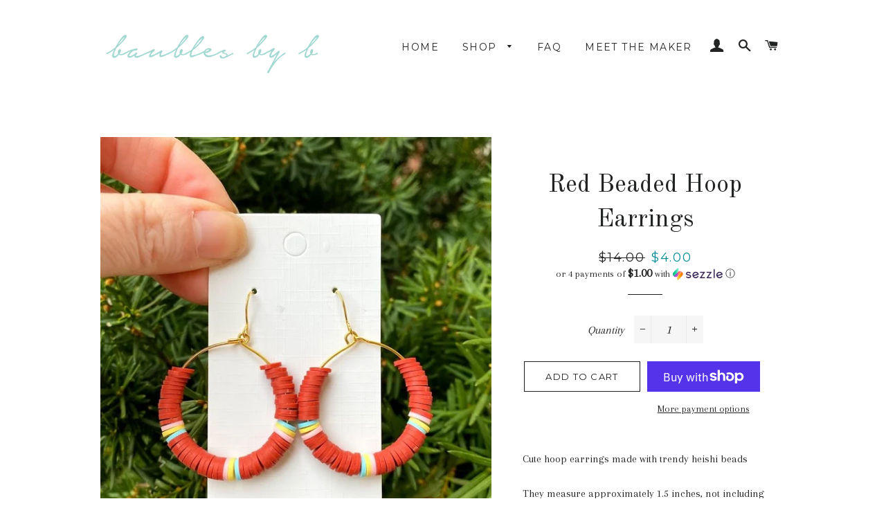

--- FILE ---
content_type: text/html; charset=utf-8
request_url: https://baublesbyb.com/products/red-beaded-hoop-earrings
body_size: 19362
content:
<!doctype html>
<!--[if lt IE 7]><html class="no-js lt-ie9 lt-ie8 lt-ie7" lang="en"> <![endif]-->
<!--[if IE 7]><html class="no-js lt-ie9 lt-ie8" lang="en"> <![endif]-->
<!--[if IE 8]><html class="no-js lt-ie9" lang="en"> <![endif]-->
<!--[if IE 9 ]><html class="ie9 no-js"> <![endif]-->
<!--[if (gt IE 9)|!(IE)]><!--> <html class="no-js"> <!--<![endif]-->
<head>

  <!-- Basic page needs ================================================== -->
  <meta charset="utf-8">
  <meta http-equiv="X-UA-Compatible" content="IE=edge,chrome=1">

  
    <link rel="shortcut icon" href="//baublesbyb.com/cdn/shop/files/ms-icon-150x150_32x32.png?v=1613513873" type="image/png" />
  

  <!-- Title and description ================================================== -->
  <title>
  Red Beaded Hoop Earrings &ndash; Baubles By B
  </title>

  
  <meta name="description" content="Cute hoop earrings made with trendy heishi beadsThey measure approximately 1.5 inches, not including earwire.">
  

  <!-- Helpers ================================================== -->
  <!-- /snippets/social-meta-tags.liquid -->




<meta property="og:site_name" content="Baubles By B">
<meta property="og:url" content="https://baublesbyb.com/products/red-beaded-hoop-earrings">
<meta property="og:title" content="Red Beaded Hoop Earrings">
<meta property="og:type" content="product">
<meta property="og:description" content="Cute hoop earrings made with trendy heishi beadsThey measure approximately 1.5 inches, not including earwire.">

  <meta property="og:price:amount" content="4.00">
  <meta property="og:price:currency" content="USD">

<meta property="og:image" content="http://baublesbyb.com/cdn/shop/products/redbeadedhoop_1200x1200.jpg?v=1619551523"><meta property="og:image" content="http://baublesbyb.com/cdn/shop/products/IMG_4869_1200x1200.jpg?v=1619551524"><meta property="og:image" content="http://baublesbyb.com/cdn/shop/products/IMG_4851_1_1200x1200.jpg?v=1619551524">
<meta property="og:image:secure_url" content="https://baublesbyb.com/cdn/shop/products/redbeadedhoop_1200x1200.jpg?v=1619551523"><meta property="og:image:secure_url" content="https://baublesbyb.com/cdn/shop/products/IMG_4869_1200x1200.jpg?v=1619551524"><meta property="og:image:secure_url" content="https://baublesbyb.com/cdn/shop/products/IMG_4851_1_1200x1200.jpg?v=1619551524">


<meta name="twitter:card" content="summary_large_image">
<meta name="twitter:title" content="Red Beaded Hoop Earrings">
<meta name="twitter:description" content="Cute hoop earrings made with trendy heishi beadsThey measure approximately 1.5 inches, not including earwire.">

  <link rel="canonical" href="https://baublesbyb.com/products/red-beaded-hoop-earrings">
  <meta name="viewport" content="width=device-width,initial-scale=1,shrink-to-fit=no">
  <meta name="theme-color" content="#1c1d1d">

  <!-- CSS ================================================== -->
  <link href="//baublesbyb.com/cdn/shop/t/7/assets/timber.scss.css?v=138841173099185981621696081381" rel="stylesheet" type="text/css" media="all" />
  <link href="//baublesbyb.com/cdn/shop/t/7/assets/theme.scss.css?v=81600955342462872951696081381" rel="stylesheet" type="text/css" media="all" />
  
  
  
  <link href="//fonts.googleapis.com/css?family=Arapey:400" rel="stylesheet" type="text/css" media="all" />


  
    
    
    <link href="//fonts.googleapis.com/css?family=Old+Standard+TT:400" rel="stylesheet" type="text/css" media="all" />
  


  
    
    
    <link href="//fonts.googleapis.com/css?family=Montserrat:400" rel="stylesheet" type="text/css" media="all" />
  



  <!-- Sections ================================================== -->
  <script>
    window.theme = window.theme || {};
    theme.strings = {
      zoomClose: "Close (Esc)",
      zoomPrev: "Previous (Left arrow key)",
      zoomNext: "Next (Right arrow key)",
      moneyFormat: "${{amount}}",
      addressError: "Error looking up that address",
      addressNoResults: "No results for that address",
      addressQueryLimit: "You have exceeded the Google API usage limit. Consider upgrading to a \u003ca href=\"https:\/\/developers.google.com\/maps\/premium\/usage-limits\"\u003ePremium Plan\u003c\/a\u003e.",
      authError: "There was a problem authenticating your Google Maps account.",
      cartEmpty: "Your cart is currently empty.",
      cartCookie: "Enable cookies to use the shopping cart",
      cartSavings: "I18n Error: Missing interpolation value \"savings\" for \"You're saving {{ savings }}\""
    };
    theme.settings = {
      cartType: "drawer",
      gridType: "collage"
    };
  </script>

  <script src="//baublesbyb.com/cdn/shop/t/7/assets/jquery-2.2.3.min.js?v=58211863146907186831637331436" type="text/javascript"></script>

  <!--[if (gt IE 9)|!(IE)]><!--><script src="//baublesbyb.com/cdn/shop/t/7/assets/lazysizes.min.js?v=37531750901115495291637331437" async="async"></script><!--<![endif]-->
  <!--[if lte IE 9]><script src="//baublesbyb.com/cdn/shop/t/7/assets/lazysizes.min.js?v=37531750901115495291637331437"></script><![endif]-->

  <!--[if (gt IE 9)|!(IE)]><!--><script src="//baublesbyb.com/cdn/shop/t/7/assets/theme.js?v=124048812093976238201637331446" defer="defer"></script><!--<![endif]-->
  <!--[if lte IE 9]><script src="//baublesbyb.com/cdn/shop/t/7/assets/theme.js?v=124048812093976238201637331446"></script><![endif]-->

  <!-- Header hook for plugins ================================================== -->
  <script>window.performance && window.performance.mark && window.performance.mark('shopify.content_for_header.start');</script><meta name="facebook-domain-verification" content="bqawf0hiaytucly2dil02ahp0lf9jo">
<meta id="shopify-digital-wallet" name="shopify-digital-wallet" content="/666206266/digital_wallets/dialog">
<meta name="shopify-checkout-api-token" content="e11a693237cfef3bc378131c0d9ee177">
<meta id="in-context-paypal-metadata" data-shop-id="666206266" data-venmo-supported="false" data-environment="production" data-locale="en_US" data-paypal-v4="true" data-currency="USD">
<link rel="alternate" type="application/json+oembed" href="https://baublesbyb.com/products/red-beaded-hoop-earrings.oembed">
<script async="async" src="/checkouts/internal/preloads.js?locale=en-US"></script>
<link rel="preconnect" href="https://shop.app" crossorigin="anonymous">
<script async="async" src="https://shop.app/checkouts/internal/preloads.js?locale=en-US&shop_id=666206266" crossorigin="anonymous"></script>
<script id="apple-pay-shop-capabilities" type="application/json">{"shopId":666206266,"countryCode":"US","currencyCode":"USD","merchantCapabilities":["supports3DS"],"merchantId":"gid:\/\/shopify\/Shop\/666206266","merchantName":"Baubles By B","requiredBillingContactFields":["postalAddress","email"],"requiredShippingContactFields":["postalAddress","email"],"shippingType":"shipping","supportedNetworks":["visa","masterCard","amex","discover","elo","jcb"],"total":{"type":"pending","label":"Baubles By B","amount":"1.00"},"shopifyPaymentsEnabled":true,"supportsSubscriptions":true}</script>
<script id="shopify-features" type="application/json">{"accessToken":"e11a693237cfef3bc378131c0d9ee177","betas":["rich-media-storefront-analytics"],"domain":"baublesbyb.com","predictiveSearch":true,"shopId":666206266,"locale":"en"}</script>
<script>var Shopify = Shopify || {};
Shopify.shop = "baubles-by-b.myshopify.com";
Shopify.locale = "en";
Shopify.currency = {"active":"USD","rate":"1.0"};
Shopify.country = "US";
Shopify.theme = {"name":"Brooklyn with Installments message","id":127908020411,"schema_name":"Brooklyn","schema_version":"6.2.0","theme_store_id":730,"role":"main"};
Shopify.theme.handle = "null";
Shopify.theme.style = {"id":null,"handle":null};
Shopify.cdnHost = "baublesbyb.com/cdn";
Shopify.routes = Shopify.routes || {};
Shopify.routes.root = "/";</script>
<script type="module">!function(o){(o.Shopify=o.Shopify||{}).modules=!0}(window);</script>
<script>!function(o){function n(){var o=[];function n(){o.push(Array.prototype.slice.apply(arguments))}return n.q=o,n}var t=o.Shopify=o.Shopify||{};t.loadFeatures=n(),t.autoloadFeatures=n()}(window);</script>
<script>
  window.ShopifyPay = window.ShopifyPay || {};
  window.ShopifyPay.apiHost = "shop.app\/pay";
  window.ShopifyPay.redirectState = null;
</script>
<script id="shop-js-analytics" type="application/json">{"pageType":"product"}</script>
<script defer="defer" async type="module" src="//baublesbyb.com/cdn/shopifycloud/shop-js/modules/v2/client.init-shop-cart-sync_BN7fPSNr.en.esm.js"></script>
<script defer="defer" async type="module" src="//baublesbyb.com/cdn/shopifycloud/shop-js/modules/v2/chunk.common_Cbph3Kss.esm.js"></script>
<script defer="defer" async type="module" src="//baublesbyb.com/cdn/shopifycloud/shop-js/modules/v2/chunk.modal_DKumMAJ1.esm.js"></script>
<script type="module">
  await import("//baublesbyb.com/cdn/shopifycloud/shop-js/modules/v2/client.init-shop-cart-sync_BN7fPSNr.en.esm.js");
await import("//baublesbyb.com/cdn/shopifycloud/shop-js/modules/v2/chunk.common_Cbph3Kss.esm.js");
await import("//baublesbyb.com/cdn/shopifycloud/shop-js/modules/v2/chunk.modal_DKumMAJ1.esm.js");

  window.Shopify.SignInWithShop?.initShopCartSync?.({"fedCMEnabled":true,"windoidEnabled":true});

</script>
<script defer="defer" async type="module" src="//baublesbyb.com/cdn/shopifycloud/shop-js/modules/v2/client.payment-terms_BxzfvcZJ.en.esm.js"></script>
<script defer="defer" async type="module" src="//baublesbyb.com/cdn/shopifycloud/shop-js/modules/v2/chunk.common_Cbph3Kss.esm.js"></script>
<script defer="defer" async type="module" src="//baublesbyb.com/cdn/shopifycloud/shop-js/modules/v2/chunk.modal_DKumMAJ1.esm.js"></script>
<script type="module">
  await import("//baublesbyb.com/cdn/shopifycloud/shop-js/modules/v2/client.payment-terms_BxzfvcZJ.en.esm.js");
await import("//baublesbyb.com/cdn/shopifycloud/shop-js/modules/v2/chunk.common_Cbph3Kss.esm.js");
await import("//baublesbyb.com/cdn/shopifycloud/shop-js/modules/v2/chunk.modal_DKumMAJ1.esm.js");

  
</script>
<script>
  window.Shopify = window.Shopify || {};
  if (!window.Shopify.featureAssets) window.Shopify.featureAssets = {};
  window.Shopify.featureAssets['shop-js'] = {"shop-cart-sync":["modules/v2/client.shop-cart-sync_CJVUk8Jm.en.esm.js","modules/v2/chunk.common_Cbph3Kss.esm.js","modules/v2/chunk.modal_DKumMAJ1.esm.js"],"init-fed-cm":["modules/v2/client.init-fed-cm_7Fvt41F4.en.esm.js","modules/v2/chunk.common_Cbph3Kss.esm.js","modules/v2/chunk.modal_DKumMAJ1.esm.js"],"init-shop-email-lookup-coordinator":["modules/v2/client.init-shop-email-lookup-coordinator_Cc088_bR.en.esm.js","modules/v2/chunk.common_Cbph3Kss.esm.js","modules/v2/chunk.modal_DKumMAJ1.esm.js"],"init-windoid":["modules/v2/client.init-windoid_hPopwJRj.en.esm.js","modules/v2/chunk.common_Cbph3Kss.esm.js","modules/v2/chunk.modal_DKumMAJ1.esm.js"],"shop-button":["modules/v2/client.shop-button_B0jaPSNF.en.esm.js","modules/v2/chunk.common_Cbph3Kss.esm.js","modules/v2/chunk.modal_DKumMAJ1.esm.js"],"shop-cash-offers":["modules/v2/client.shop-cash-offers_DPIskqss.en.esm.js","modules/v2/chunk.common_Cbph3Kss.esm.js","modules/v2/chunk.modal_DKumMAJ1.esm.js"],"shop-toast-manager":["modules/v2/client.shop-toast-manager_CK7RT69O.en.esm.js","modules/v2/chunk.common_Cbph3Kss.esm.js","modules/v2/chunk.modal_DKumMAJ1.esm.js"],"init-shop-cart-sync":["modules/v2/client.init-shop-cart-sync_BN7fPSNr.en.esm.js","modules/v2/chunk.common_Cbph3Kss.esm.js","modules/v2/chunk.modal_DKumMAJ1.esm.js"],"init-customer-accounts-sign-up":["modules/v2/client.init-customer-accounts-sign-up_CfPf4CXf.en.esm.js","modules/v2/client.shop-login-button_DeIztwXF.en.esm.js","modules/v2/chunk.common_Cbph3Kss.esm.js","modules/v2/chunk.modal_DKumMAJ1.esm.js"],"pay-button":["modules/v2/client.pay-button_CgIwFSYN.en.esm.js","modules/v2/chunk.common_Cbph3Kss.esm.js","modules/v2/chunk.modal_DKumMAJ1.esm.js"],"init-customer-accounts":["modules/v2/client.init-customer-accounts_DQ3x16JI.en.esm.js","modules/v2/client.shop-login-button_DeIztwXF.en.esm.js","modules/v2/chunk.common_Cbph3Kss.esm.js","modules/v2/chunk.modal_DKumMAJ1.esm.js"],"avatar":["modules/v2/client.avatar_BTnouDA3.en.esm.js"],"init-shop-for-new-customer-accounts":["modules/v2/client.init-shop-for-new-customer-accounts_CsZy_esa.en.esm.js","modules/v2/client.shop-login-button_DeIztwXF.en.esm.js","modules/v2/chunk.common_Cbph3Kss.esm.js","modules/v2/chunk.modal_DKumMAJ1.esm.js"],"shop-follow-button":["modules/v2/client.shop-follow-button_BRMJjgGd.en.esm.js","modules/v2/chunk.common_Cbph3Kss.esm.js","modules/v2/chunk.modal_DKumMAJ1.esm.js"],"checkout-modal":["modules/v2/client.checkout-modal_B9Drz_yf.en.esm.js","modules/v2/chunk.common_Cbph3Kss.esm.js","modules/v2/chunk.modal_DKumMAJ1.esm.js"],"shop-login-button":["modules/v2/client.shop-login-button_DeIztwXF.en.esm.js","modules/v2/chunk.common_Cbph3Kss.esm.js","modules/v2/chunk.modal_DKumMAJ1.esm.js"],"lead-capture":["modules/v2/client.lead-capture_DXYzFM3R.en.esm.js","modules/v2/chunk.common_Cbph3Kss.esm.js","modules/v2/chunk.modal_DKumMAJ1.esm.js"],"shop-login":["modules/v2/client.shop-login_CA5pJqmO.en.esm.js","modules/v2/chunk.common_Cbph3Kss.esm.js","modules/v2/chunk.modal_DKumMAJ1.esm.js"],"payment-terms":["modules/v2/client.payment-terms_BxzfvcZJ.en.esm.js","modules/v2/chunk.common_Cbph3Kss.esm.js","modules/v2/chunk.modal_DKumMAJ1.esm.js"]};
</script>
<script>(function() {
  var isLoaded = false;
  function asyncLoad() {
    if (isLoaded) return;
    isLoaded = true;
    var urls = ["https:\/\/chimpstatic.com\/mcjs-connected\/js\/users\/a31e738a9371860d837a6a3a5\/9104ab3096ee9601e6b6c8e26.js?shop=baubles-by-b.myshopify.com","https:\/\/js.smile.io\/v1\/smile-shopify.js?shop=baubles-by-b.myshopify.com","https:\/\/kp-9dfa.klickly.com\/boa.js?v=69\u0026tw=0\u0026ga4=0\u0026version=v2\u0026platform=shopify\u0026account_id=642\u0026b_type_cart=5b6fec5aeff86476\u0026b_type_visit=e531c81deb022a87\u0026b_type_checkout=4b91e0267006a23b\u0026shop=baubles-by-b.myshopify.com","https:\/\/cdn.hextom.com\/js\/freeshippingbar.js?shop=baubles-by-b.myshopify.com","https:\/\/cdn-spurit.com\/all-apps\/checker.js?shop=baubles-by-b.myshopify.com","https:\/\/cdn-spurit.com\/all-apps\/thank-you-pao-page.js?shop=baubles-by-b.myshopify.com"];
    for (var i = 0; i < urls.length; i++) {
      var s = document.createElement('script');
      s.type = 'text/javascript';
      s.async = true;
      s.src = urls[i];
      var x = document.getElementsByTagName('script')[0];
      x.parentNode.insertBefore(s, x);
    }
  };
  if(window.attachEvent) {
    window.attachEvent('onload', asyncLoad);
  } else {
    window.addEventListener('load', asyncLoad, false);
  }
})();</script>
<script id="__st">var __st={"a":666206266,"offset":-21600,"reqid":"6c1fe695-0809-4cac-9f61-e8e7a38933ba-1770068011","pageurl":"baublesbyb.com\/products\/red-beaded-hoop-earrings","u":"27adfefbc4b8","p":"product","rtyp":"product","rid":6793297723579};</script>
<script>window.ShopifyPaypalV4VisibilityTracking = true;</script>
<script id="captcha-bootstrap">!function(){'use strict';const t='contact',e='account',n='new_comment',o=[[t,t],['blogs',n],['comments',n],[t,'customer']],c=[[e,'customer_login'],[e,'guest_login'],[e,'recover_customer_password'],[e,'create_customer']],r=t=>t.map((([t,e])=>`form[action*='/${t}']:not([data-nocaptcha='true']) input[name='form_type'][value='${e}']`)).join(','),a=t=>()=>t?[...document.querySelectorAll(t)].map((t=>t.form)):[];function s(){const t=[...o],e=r(t);return a(e)}const i='password',u='form_key',d=['recaptcha-v3-token','g-recaptcha-response','h-captcha-response',i],f=()=>{try{return window.sessionStorage}catch{return}},m='__shopify_v',_=t=>t.elements[u];function p(t,e,n=!1){try{const o=window.sessionStorage,c=JSON.parse(o.getItem(e)),{data:r}=function(t){const{data:e,action:n}=t;return t[m]||n?{data:e,action:n}:{data:t,action:n}}(c);for(const[e,n]of Object.entries(r))t.elements[e]&&(t.elements[e].value=n);n&&o.removeItem(e)}catch(o){console.error('form repopulation failed',{error:o})}}const l='form_type',E='cptcha';function T(t){t.dataset[E]=!0}const w=window,h=w.document,L='Shopify',v='ce_forms',y='captcha';let A=!1;((t,e)=>{const n=(g='f06e6c50-85a8-45c8-87d0-21a2b65856fe',I='https://cdn.shopify.com/shopifycloud/storefront-forms-hcaptcha/ce_storefront_forms_captcha_hcaptcha.v1.5.2.iife.js',D={infoText:'Protected by hCaptcha',privacyText:'Privacy',termsText:'Terms'},(t,e,n)=>{const o=w[L][v],c=o.bindForm;if(c)return c(t,g,e,D).then(n);var r;o.q.push([[t,g,e,D],n]),r=I,A||(h.body.append(Object.assign(h.createElement('script'),{id:'captcha-provider',async:!0,src:r})),A=!0)});var g,I,D;w[L]=w[L]||{},w[L][v]=w[L][v]||{},w[L][v].q=[],w[L][y]=w[L][y]||{},w[L][y].protect=function(t,e){n(t,void 0,e),T(t)},Object.freeze(w[L][y]),function(t,e,n,w,h,L){const[v,y,A,g]=function(t,e,n){const i=e?o:[],u=t?c:[],d=[...i,...u],f=r(d),m=r(i),_=r(d.filter((([t,e])=>n.includes(e))));return[a(f),a(m),a(_),s()]}(w,h,L),I=t=>{const e=t.target;return e instanceof HTMLFormElement?e:e&&e.form},D=t=>v().includes(t);t.addEventListener('submit',(t=>{const e=I(t);if(!e)return;const n=D(e)&&!e.dataset.hcaptchaBound&&!e.dataset.recaptchaBound,o=_(e),c=g().includes(e)&&(!o||!o.value);(n||c)&&t.preventDefault(),c&&!n&&(function(t){try{if(!f())return;!function(t){const e=f();if(!e)return;const n=_(t);if(!n)return;const o=n.value;o&&e.removeItem(o)}(t);const e=Array.from(Array(32),(()=>Math.random().toString(36)[2])).join('');!function(t,e){_(t)||t.append(Object.assign(document.createElement('input'),{type:'hidden',name:u})),t.elements[u].value=e}(t,e),function(t,e){const n=f();if(!n)return;const o=[...t.querySelectorAll(`input[type='${i}']`)].map((({name:t})=>t)),c=[...d,...o],r={};for(const[a,s]of new FormData(t).entries())c.includes(a)||(r[a]=s);n.setItem(e,JSON.stringify({[m]:1,action:t.action,data:r}))}(t,e)}catch(e){console.error('failed to persist form',e)}}(e),e.submit())}));const S=(t,e)=>{t&&!t.dataset[E]&&(n(t,e.some((e=>e===t))),T(t))};for(const o of['focusin','change'])t.addEventListener(o,(t=>{const e=I(t);D(e)&&S(e,y())}));const B=e.get('form_key'),M=e.get(l),P=B&&M;t.addEventListener('DOMContentLoaded',(()=>{const t=y();if(P)for(const e of t)e.elements[l].value===M&&p(e,B);[...new Set([...A(),...v().filter((t=>'true'===t.dataset.shopifyCaptcha))])].forEach((e=>S(e,t)))}))}(h,new URLSearchParams(w.location.search),n,t,e,['guest_login'])})(!0,!0)}();</script>
<script integrity="sha256-4kQ18oKyAcykRKYeNunJcIwy7WH5gtpwJnB7kiuLZ1E=" data-source-attribution="shopify.loadfeatures" defer="defer" src="//baublesbyb.com/cdn/shopifycloud/storefront/assets/storefront/load_feature-a0a9edcb.js" crossorigin="anonymous"></script>
<script crossorigin="anonymous" defer="defer" src="//baublesbyb.com/cdn/shopifycloud/storefront/assets/shopify_pay/storefront-65b4c6d7.js?v=20250812"></script>
<script data-source-attribution="shopify.dynamic_checkout.dynamic.init">var Shopify=Shopify||{};Shopify.PaymentButton=Shopify.PaymentButton||{isStorefrontPortableWallets:!0,init:function(){window.Shopify.PaymentButton.init=function(){};var t=document.createElement("script");t.src="https://baublesbyb.com/cdn/shopifycloud/portable-wallets/latest/portable-wallets.en.js",t.type="module",document.head.appendChild(t)}};
</script>
<script data-source-attribution="shopify.dynamic_checkout.buyer_consent">
  function portableWalletsHideBuyerConsent(e){var t=document.getElementById("shopify-buyer-consent"),n=document.getElementById("shopify-subscription-policy-button");t&&n&&(t.classList.add("hidden"),t.setAttribute("aria-hidden","true"),n.removeEventListener("click",e))}function portableWalletsShowBuyerConsent(e){var t=document.getElementById("shopify-buyer-consent"),n=document.getElementById("shopify-subscription-policy-button");t&&n&&(t.classList.remove("hidden"),t.removeAttribute("aria-hidden"),n.addEventListener("click",e))}window.Shopify?.PaymentButton&&(window.Shopify.PaymentButton.hideBuyerConsent=portableWalletsHideBuyerConsent,window.Shopify.PaymentButton.showBuyerConsent=portableWalletsShowBuyerConsent);
</script>
<script>
  function portableWalletsCleanup(e){e&&e.src&&console.error("Failed to load portable wallets script "+e.src);var t=document.querySelectorAll("shopify-accelerated-checkout .shopify-payment-button__skeleton, shopify-accelerated-checkout-cart .wallet-cart-button__skeleton"),e=document.getElementById("shopify-buyer-consent");for(let e=0;e<t.length;e++)t[e].remove();e&&e.remove()}function portableWalletsNotLoadedAsModule(e){e instanceof ErrorEvent&&"string"==typeof e.message&&e.message.includes("import.meta")&&"string"==typeof e.filename&&e.filename.includes("portable-wallets")&&(window.removeEventListener("error",portableWalletsNotLoadedAsModule),window.Shopify.PaymentButton.failedToLoad=e,"loading"===document.readyState?document.addEventListener("DOMContentLoaded",window.Shopify.PaymentButton.init):window.Shopify.PaymentButton.init())}window.addEventListener("error",portableWalletsNotLoadedAsModule);
</script>

<script type="module" src="https://baublesbyb.com/cdn/shopifycloud/portable-wallets/latest/portable-wallets.en.js" onError="portableWalletsCleanup(this)" crossorigin="anonymous"></script>
<script nomodule>
  document.addEventListener("DOMContentLoaded", portableWalletsCleanup);
</script>

<link id="shopify-accelerated-checkout-styles" rel="stylesheet" media="screen" href="https://baublesbyb.com/cdn/shopifycloud/portable-wallets/latest/accelerated-checkout-backwards-compat.css" crossorigin="anonymous">
<style id="shopify-accelerated-checkout-cart">
        #shopify-buyer-consent {
  margin-top: 1em;
  display: inline-block;
  width: 100%;
}

#shopify-buyer-consent.hidden {
  display: none;
}

#shopify-subscription-policy-button {
  background: none;
  border: none;
  padding: 0;
  text-decoration: underline;
  font-size: inherit;
  cursor: pointer;
}

#shopify-subscription-policy-button::before {
  box-shadow: none;
}

      </style>

<script>window.performance && window.performance.mark && window.performance.mark('shopify.content_for_header.end');</script>
  <!-- /snippets/oldIE-js.liquid -->

<!--[if lt IE 9]>
<script src="//cdnjs.cloudflare.com/ajax/libs/html5shiv/3.7.2/html5shiv.min.js" type="text/javascript"></script>
<![endif]-->


<!--[if (lte IE 9) ]><script src="//baublesbyb.com/cdn/shop/t/7/assets/match-media.min.js?v=159635276924582161481637331437" type="text/javascript"></script><![endif]-->


  <script src="//baublesbyb.com/cdn/shop/t/7/assets/modernizr.min.js?v=21391054748206432451637331438" type="text/javascript"></script>

  
  

<div id='evm-freeshipping'></div><script async='' src='https://shippingapp.expertvillagemedia.com/embed.js' data-price ='0' data-freeshipping-id='baubles-by-b.myshopify.com'></script><link href="https://monorail-edge.shopifysvc.com" rel="dns-prefetch">
<script>(function(){if ("sendBeacon" in navigator && "performance" in window) {try {var session_token_from_headers = performance.getEntriesByType('navigation')[0].serverTiming.find(x => x.name == '_s').description;} catch {var session_token_from_headers = undefined;}var session_cookie_matches = document.cookie.match(/_shopify_s=([^;]*)/);var session_token_from_cookie = session_cookie_matches && session_cookie_matches.length === 2 ? session_cookie_matches[1] : "";var session_token = session_token_from_headers || session_token_from_cookie || "";function handle_abandonment_event(e) {var entries = performance.getEntries().filter(function(entry) {return /monorail-edge.shopifysvc.com/.test(entry.name);});if (!window.abandonment_tracked && entries.length === 0) {window.abandonment_tracked = true;var currentMs = Date.now();var navigation_start = performance.timing.navigationStart;var payload = {shop_id: 666206266,url: window.location.href,navigation_start,duration: currentMs - navigation_start,session_token,page_type: "product"};window.navigator.sendBeacon("https://monorail-edge.shopifysvc.com/v1/produce", JSON.stringify({schema_id: "online_store_buyer_site_abandonment/1.1",payload: payload,metadata: {event_created_at_ms: currentMs,event_sent_at_ms: currentMs}}));}}window.addEventListener('pagehide', handle_abandonment_event);}}());</script>
<script id="web-pixels-manager-setup">(function e(e,d,r,n,o){if(void 0===o&&(o={}),!Boolean(null===(a=null===(i=window.Shopify)||void 0===i?void 0:i.analytics)||void 0===a?void 0:a.replayQueue)){var i,a;window.Shopify=window.Shopify||{};var t=window.Shopify;t.analytics=t.analytics||{};var s=t.analytics;s.replayQueue=[],s.publish=function(e,d,r){return s.replayQueue.push([e,d,r]),!0};try{self.performance.mark("wpm:start")}catch(e){}var l=function(){var e={modern:/Edge?\/(1{2}[4-9]|1[2-9]\d|[2-9]\d{2}|\d{4,})\.\d+(\.\d+|)|Firefox\/(1{2}[4-9]|1[2-9]\d|[2-9]\d{2}|\d{4,})\.\d+(\.\d+|)|Chrom(ium|e)\/(9{2}|\d{3,})\.\d+(\.\d+|)|(Maci|X1{2}).+ Version\/(15\.\d+|(1[6-9]|[2-9]\d|\d{3,})\.\d+)([,.]\d+|)( \(\w+\)|)( Mobile\/\w+|) Safari\/|Chrome.+OPR\/(9{2}|\d{3,})\.\d+\.\d+|(CPU[ +]OS|iPhone[ +]OS|CPU[ +]iPhone|CPU IPhone OS|CPU iPad OS)[ +]+(15[._]\d+|(1[6-9]|[2-9]\d|\d{3,})[._]\d+)([._]\d+|)|Android:?[ /-](13[3-9]|1[4-9]\d|[2-9]\d{2}|\d{4,})(\.\d+|)(\.\d+|)|Android.+Firefox\/(13[5-9]|1[4-9]\d|[2-9]\d{2}|\d{4,})\.\d+(\.\d+|)|Android.+Chrom(ium|e)\/(13[3-9]|1[4-9]\d|[2-9]\d{2}|\d{4,})\.\d+(\.\d+|)|SamsungBrowser\/([2-9]\d|\d{3,})\.\d+/,legacy:/Edge?\/(1[6-9]|[2-9]\d|\d{3,})\.\d+(\.\d+|)|Firefox\/(5[4-9]|[6-9]\d|\d{3,})\.\d+(\.\d+|)|Chrom(ium|e)\/(5[1-9]|[6-9]\d|\d{3,})\.\d+(\.\d+|)([\d.]+$|.*Safari\/(?![\d.]+ Edge\/[\d.]+$))|(Maci|X1{2}).+ Version\/(10\.\d+|(1[1-9]|[2-9]\d|\d{3,})\.\d+)([,.]\d+|)( \(\w+\)|)( Mobile\/\w+|) Safari\/|Chrome.+OPR\/(3[89]|[4-9]\d|\d{3,})\.\d+\.\d+|(CPU[ +]OS|iPhone[ +]OS|CPU[ +]iPhone|CPU IPhone OS|CPU iPad OS)[ +]+(10[._]\d+|(1[1-9]|[2-9]\d|\d{3,})[._]\d+)([._]\d+|)|Android:?[ /-](13[3-9]|1[4-9]\d|[2-9]\d{2}|\d{4,})(\.\d+|)(\.\d+|)|Mobile Safari.+OPR\/([89]\d|\d{3,})\.\d+\.\d+|Android.+Firefox\/(13[5-9]|1[4-9]\d|[2-9]\d{2}|\d{4,})\.\d+(\.\d+|)|Android.+Chrom(ium|e)\/(13[3-9]|1[4-9]\d|[2-9]\d{2}|\d{4,})\.\d+(\.\d+|)|Android.+(UC? ?Browser|UCWEB|U3)[ /]?(15\.([5-9]|\d{2,})|(1[6-9]|[2-9]\d|\d{3,})\.\d+)\.\d+|SamsungBrowser\/(5\.\d+|([6-9]|\d{2,})\.\d+)|Android.+MQ{2}Browser\/(14(\.(9|\d{2,})|)|(1[5-9]|[2-9]\d|\d{3,})(\.\d+|))(\.\d+|)|K[Aa][Ii]OS\/(3\.\d+|([4-9]|\d{2,})\.\d+)(\.\d+|)/},d=e.modern,r=e.legacy,n=navigator.userAgent;return n.match(d)?"modern":n.match(r)?"legacy":"unknown"}(),u="modern"===l?"modern":"legacy",c=(null!=n?n:{modern:"",legacy:""})[u],f=function(e){return[e.baseUrl,"/wpm","/b",e.hashVersion,"modern"===e.buildTarget?"m":"l",".js"].join("")}({baseUrl:d,hashVersion:r,buildTarget:u}),m=function(e){var d=e.version,r=e.bundleTarget,n=e.surface,o=e.pageUrl,i=e.monorailEndpoint;return{emit:function(e){var a=e.status,t=e.errorMsg,s=(new Date).getTime(),l=JSON.stringify({metadata:{event_sent_at_ms:s},events:[{schema_id:"web_pixels_manager_load/3.1",payload:{version:d,bundle_target:r,page_url:o,status:a,surface:n,error_msg:t},metadata:{event_created_at_ms:s}}]});if(!i)return console&&console.warn&&console.warn("[Web Pixels Manager] No Monorail endpoint provided, skipping logging."),!1;try{return self.navigator.sendBeacon.bind(self.navigator)(i,l)}catch(e){}var u=new XMLHttpRequest;try{return u.open("POST",i,!0),u.setRequestHeader("Content-Type","text/plain"),u.send(l),!0}catch(e){return console&&console.warn&&console.warn("[Web Pixels Manager] Got an unhandled error while logging to Monorail."),!1}}}}({version:r,bundleTarget:l,surface:e.surface,pageUrl:self.location.href,monorailEndpoint:e.monorailEndpoint});try{o.browserTarget=l,function(e){var d=e.src,r=e.async,n=void 0===r||r,o=e.onload,i=e.onerror,a=e.sri,t=e.scriptDataAttributes,s=void 0===t?{}:t,l=document.createElement("script"),u=document.querySelector("head"),c=document.querySelector("body");if(l.async=n,l.src=d,a&&(l.integrity=a,l.crossOrigin="anonymous"),s)for(var f in s)if(Object.prototype.hasOwnProperty.call(s,f))try{l.dataset[f]=s[f]}catch(e){}if(o&&l.addEventListener("load",o),i&&l.addEventListener("error",i),u)u.appendChild(l);else{if(!c)throw new Error("Did not find a head or body element to append the script");c.appendChild(l)}}({src:f,async:!0,onload:function(){if(!function(){var e,d;return Boolean(null===(d=null===(e=window.Shopify)||void 0===e?void 0:e.analytics)||void 0===d?void 0:d.initialized)}()){var d=window.webPixelsManager.init(e)||void 0;if(d){var r=window.Shopify.analytics;r.replayQueue.forEach((function(e){var r=e[0],n=e[1],o=e[2];d.publishCustomEvent(r,n,o)})),r.replayQueue=[],r.publish=d.publishCustomEvent,r.visitor=d.visitor,r.initialized=!0}}},onerror:function(){return m.emit({status:"failed",errorMsg:"".concat(f," has failed to load")})},sri:function(e){var d=/^sha384-[A-Za-z0-9+/=]+$/;return"string"==typeof e&&d.test(e)}(c)?c:"",scriptDataAttributes:o}),m.emit({status:"loading"})}catch(e){m.emit({status:"failed",errorMsg:(null==e?void 0:e.message)||"Unknown error"})}}})({shopId: 666206266,storefrontBaseUrl: "https://baublesbyb.com",extensionsBaseUrl: "https://extensions.shopifycdn.com/cdn/shopifycloud/web-pixels-manager",monorailEndpoint: "https://monorail-edge.shopifysvc.com/unstable/produce_batch",surface: "storefront-renderer",enabledBetaFlags: ["2dca8a86"],webPixelsConfigList: [{"id":"1294401723","configuration":"{\"shopDomain\":\"baubles-by-b.myshopify.com\",\"accountId\":\"642\",\"version\":\"v2\",\"basisPixelVisit\":\"e531c81deb022a87\",\"basisPixelCart\":\"5b6fec5aeff86476\",\"basisPixelCheckout\":\"4b91e0267006a23b\",\"analyticsApiURL\":\"https:\\\/\\\/kp-9dfa-api.klickly.com\\\/wp\",\"ardDataApiURL\":\"https:\\\/\\\/kp-9dfa-api.klickly.com\\\/ard\"}","eventPayloadVersion":"v1","runtimeContext":"STRICT","scriptVersion":"0370d833832217b12214aeae8119db49","type":"APP","apiClientId":1821457,"privacyPurposes":["ANALYTICS","MARKETING","SALE_OF_DATA"],"dataSharingAdjustments":{"protectedCustomerApprovalScopes":["read_customer_address","read_customer_email","read_customer_name","read_customer_personal_data","read_customer_phone"]}},{"id":"105480379","configuration":"{\"pixel_id\":\"180101812868220\",\"pixel_type\":\"facebook_pixel\",\"metaapp_system_user_token\":\"-\"}","eventPayloadVersion":"v1","runtimeContext":"OPEN","scriptVersion":"ca16bc87fe92b6042fbaa3acc2fbdaa6","type":"APP","apiClientId":2329312,"privacyPurposes":["ANALYTICS","MARKETING","SALE_OF_DATA"],"dataSharingAdjustments":{"protectedCustomerApprovalScopes":["read_customer_address","read_customer_email","read_customer_name","read_customer_personal_data","read_customer_phone"]}},{"id":"shopify-app-pixel","configuration":"{}","eventPayloadVersion":"v1","runtimeContext":"STRICT","scriptVersion":"0450","apiClientId":"shopify-pixel","type":"APP","privacyPurposes":["ANALYTICS","MARKETING"]},{"id":"shopify-custom-pixel","eventPayloadVersion":"v1","runtimeContext":"LAX","scriptVersion":"0450","apiClientId":"shopify-pixel","type":"CUSTOM","privacyPurposes":["ANALYTICS","MARKETING"]}],isMerchantRequest: false,initData: {"shop":{"name":"Baubles By B","paymentSettings":{"currencyCode":"USD"},"myshopifyDomain":"baubles-by-b.myshopify.com","countryCode":"US","storefrontUrl":"https:\/\/baublesbyb.com"},"customer":null,"cart":null,"checkout":null,"productVariants":[{"price":{"amount":4.0,"currencyCode":"USD"},"product":{"title":"Red Beaded Hoop Earrings","vendor":"Baubles By B","id":"6793297723579","untranslatedTitle":"Red Beaded Hoop Earrings","url":"\/products\/red-beaded-hoop-earrings","type":""},"id":"40119934484667","image":{"src":"\/\/baublesbyb.com\/cdn\/shop\/products\/redbeadedhoop.jpg?v=1619551523"},"sku":"","title":"Default Title","untranslatedTitle":"Default Title"}],"purchasingCompany":null},},"https://baublesbyb.com/cdn","3918e4e0wbf3ac3cepc5707306mb02b36c6",{"modern":"","legacy":""},{"shopId":"666206266","storefrontBaseUrl":"https:\/\/baublesbyb.com","extensionBaseUrl":"https:\/\/extensions.shopifycdn.com\/cdn\/shopifycloud\/web-pixels-manager","surface":"storefront-renderer","enabledBetaFlags":"[\"2dca8a86\"]","isMerchantRequest":"false","hashVersion":"3918e4e0wbf3ac3cepc5707306mb02b36c6","publish":"custom","events":"[[\"page_viewed\",{}],[\"product_viewed\",{\"productVariant\":{\"price\":{\"amount\":4.0,\"currencyCode\":\"USD\"},\"product\":{\"title\":\"Red Beaded Hoop Earrings\",\"vendor\":\"Baubles By B\",\"id\":\"6793297723579\",\"untranslatedTitle\":\"Red Beaded Hoop Earrings\",\"url\":\"\/products\/red-beaded-hoop-earrings\",\"type\":\"\"},\"id\":\"40119934484667\",\"image\":{\"src\":\"\/\/baublesbyb.com\/cdn\/shop\/products\/redbeadedhoop.jpg?v=1619551523\"},\"sku\":\"\",\"title\":\"Default Title\",\"untranslatedTitle\":\"Default Title\"}}]]"});</script><script>
  window.ShopifyAnalytics = window.ShopifyAnalytics || {};
  window.ShopifyAnalytics.meta = window.ShopifyAnalytics.meta || {};
  window.ShopifyAnalytics.meta.currency = 'USD';
  var meta = {"product":{"id":6793297723579,"gid":"gid:\/\/shopify\/Product\/6793297723579","vendor":"Baubles By B","type":"","handle":"red-beaded-hoop-earrings","variants":[{"id":40119934484667,"price":400,"name":"Red Beaded Hoop Earrings","public_title":null,"sku":""}],"remote":false},"page":{"pageType":"product","resourceType":"product","resourceId":6793297723579,"requestId":"6c1fe695-0809-4cac-9f61-e8e7a38933ba-1770068011"}};
  for (var attr in meta) {
    window.ShopifyAnalytics.meta[attr] = meta[attr];
  }
</script>
<script class="analytics">
  (function () {
    var customDocumentWrite = function(content) {
      var jquery = null;

      if (window.jQuery) {
        jquery = window.jQuery;
      } else if (window.Checkout && window.Checkout.$) {
        jquery = window.Checkout.$;
      }

      if (jquery) {
        jquery('body').append(content);
      }
    };

    var hasLoggedConversion = function(token) {
      if (token) {
        return document.cookie.indexOf('loggedConversion=' + token) !== -1;
      }
      return false;
    }

    var setCookieIfConversion = function(token) {
      if (token) {
        var twoMonthsFromNow = new Date(Date.now());
        twoMonthsFromNow.setMonth(twoMonthsFromNow.getMonth() + 2);

        document.cookie = 'loggedConversion=' + token + '; expires=' + twoMonthsFromNow;
      }
    }

    var trekkie = window.ShopifyAnalytics.lib = window.trekkie = window.trekkie || [];
    if (trekkie.integrations) {
      return;
    }
    trekkie.methods = [
      'identify',
      'page',
      'ready',
      'track',
      'trackForm',
      'trackLink'
    ];
    trekkie.factory = function(method) {
      return function() {
        var args = Array.prototype.slice.call(arguments);
        args.unshift(method);
        trekkie.push(args);
        return trekkie;
      };
    };
    for (var i = 0; i < trekkie.methods.length; i++) {
      var key = trekkie.methods[i];
      trekkie[key] = trekkie.factory(key);
    }
    trekkie.load = function(config) {
      trekkie.config = config || {};
      trekkie.config.initialDocumentCookie = document.cookie;
      var first = document.getElementsByTagName('script')[0];
      var script = document.createElement('script');
      script.type = 'text/javascript';
      script.onerror = function(e) {
        var scriptFallback = document.createElement('script');
        scriptFallback.type = 'text/javascript';
        scriptFallback.onerror = function(error) {
                var Monorail = {
      produce: function produce(monorailDomain, schemaId, payload) {
        var currentMs = new Date().getTime();
        var event = {
          schema_id: schemaId,
          payload: payload,
          metadata: {
            event_created_at_ms: currentMs,
            event_sent_at_ms: currentMs
          }
        };
        return Monorail.sendRequest("https://" + monorailDomain + "/v1/produce", JSON.stringify(event));
      },
      sendRequest: function sendRequest(endpointUrl, payload) {
        // Try the sendBeacon API
        if (window && window.navigator && typeof window.navigator.sendBeacon === 'function' && typeof window.Blob === 'function' && !Monorail.isIos12()) {
          var blobData = new window.Blob([payload], {
            type: 'text/plain'
          });

          if (window.navigator.sendBeacon(endpointUrl, blobData)) {
            return true;
          } // sendBeacon was not successful

        } // XHR beacon

        var xhr = new XMLHttpRequest();

        try {
          xhr.open('POST', endpointUrl);
          xhr.setRequestHeader('Content-Type', 'text/plain');
          xhr.send(payload);
        } catch (e) {
          console.log(e);
        }

        return false;
      },
      isIos12: function isIos12() {
        return window.navigator.userAgent.lastIndexOf('iPhone; CPU iPhone OS 12_') !== -1 || window.navigator.userAgent.lastIndexOf('iPad; CPU OS 12_') !== -1;
      }
    };
    Monorail.produce('monorail-edge.shopifysvc.com',
      'trekkie_storefront_load_errors/1.1',
      {shop_id: 666206266,
      theme_id: 127908020411,
      app_name: "storefront",
      context_url: window.location.href,
      source_url: "//baublesbyb.com/cdn/s/trekkie.storefront.c59ea00e0474b293ae6629561379568a2d7c4bba.min.js"});

        };
        scriptFallback.async = true;
        scriptFallback.src = '//baublesbyb.com/cdn/s/trekkie.storefront.c59ea00e0474b293ae6629561379568a2d7c4bba.min.js';
        first.parentNode.insertBefore(scriptFallback, first);
      };
      script.async = true;
      script.src = '//baublesbyb.com/cdn/s/trekkie.storefront.c59ea00e0474b293ae6629561379568a2d7c4bba.min.js';
      first.parentNode.insertBefore(script, first);
    };
    trekkie.load(
      {"Trekkie":{"appName":"storefront","development":false,"defaultAttributes":{"shopId":666206266,"isMerchantRequest":null,"themeId":127908020411,"themeCityHash":"13904158386365460557","contentLanguage":"en","currency":"USD","eventMetadataId":"e5393b59-873c-4256-a01d-2678b809282d"},"isServerSideCookieWritingEnabled":true,"monorailRegion":"shop_domain","enabledBetaFlags":["65f19447","b5387b81"]},"Session Attribution":{},"S2S":{"facebookCapiEnabled":false,"source":"trekkie-storefront-renderer","apiClientId":580111}}
    );

    var loaded = false;
    trekkie.ready(function() {
      if (loaded) return;
      loaded = true;

      window.ShopifyAnalytics.lib = window.trekkie;

      var originalDocumentWrite = document.write;
      document.write = customDocumentWrite;
      try { window.ShopifyAnalytics.merchantGoogleAnalytics.call(this); } catch(error) {};
      document.write = originalDocumentWrite;

      window.ShopifyAnalytics.lib.page(null,{"pageType":"product","resourceType":"product","resourceId":6793297723579,"requestId":"6c1fe695-0809-4cac-9f61-e8e7a38933ba-1770068011","shopifyEmitted":true});

      var match = window.location.pathname.match(/checkouts\/(.+)\/(thank_you|post_purchase)/)
      var token = match? match[1]: undefined;
      if (!hasLoggedConversion(token)) {
        setCookieIfConversion(token);
        window.ShopifyAnalytics.lib.track("Viewed Product",{"currency":"USD","variantId":40119934484667,"productId":6793297723579,"productGid":"gid:\/\/shopify\/Product\/6793297723579","name":"Red Beaded Hoop Earrings","price":"4.00","sku":"","brand":"Baubles By B","variant":null,"category":"","nonInteraction":true,"remote":false},undefined,undefined,{"shopifyEmitted":true});
      window.ShopifyAnalytics.lib.track("monorail:\/\/trekkie_storefront_viewed_product\/1.1",{"currency":"USD","variantId":40119934484667,"productId":6793297723579,"productGid":"gid:\/\/shopify\/Product\/6793297723579","name":"Red Beaded Hoop Earrings","price":"4.00","sku":"","brand":"Baubles By B","variant":null,"category":"","nonInteraction":true,"remote":false,"referer":"https:\/\/baublesbyb.com\/products\/red-beaded-hoop-earrings"});
      }
    });


        var eventsListenerScript = document.createElement('script');
        eventsListenerScript.async = true;
        eventsListenerScript.src = "//baublesbyb.com/cdn/shopifycloud/storefront/assets/shop_events_listener-3da45d37.js";
        document.getElementsByTagName('head')[0].appendChild(eventsListenerScript);

})();</script>
<script
  defer
  src="https://baublesbyb.com/cdn/shopifycloud/perf-kit/shopify-perf-kit-3.1.0.min.js"
  data-application="storefront-renderer"
  data-shop-id="666206266"
  data-render-region="gcp-us-central1"
  data-page-type="product"
  data-theme-instance-id="127908020411"
  data-theme-name="Brooklyn"
  data-theme-version="6.2.0"
  data-monorail-region="shop_domain"
  data-resource-timing-sampling-rate="10"
  data-shs="true"
  data-shs-beacon="true"
  data-shs-export-with-fetch="true"
  data-shs-logs-sample-rate="1"
  data-shs-beacon-endpoint="https://baublesbyb.com/api/collect"
></script>
</head>


<body id="red-beaded-hoop-earrings" class="template-product">

  <div id="NavDrawer" class="drawer drawer--left">
    <div id="shopify-section-drawer-menu" class="shopify-section"><div data-section-id="drawer-menu" data-section-type="drawer-menu-section">
  <div class="drawer__inner drawer-left__inner">

    
      <!-- /snippets/search-bar.liquid -->





<form action="/search" method="get" class="input-group search-bar search-bar--drawer" role="search">
  
  <input type="search" name="q" value="" placeholder="Search our store" class="input-group-field" aria-label="Search our store">
  <span class="input-group-btn">
    <button type="submit" class="btn--secondary icon-fallback-text">
      <span class="icon icon-search" aria-hidden="true"></span>
      <span class="fallback-text">Search</span>
    </button>
  </span>
</form>

    

    <ul class="mobile-nav">
      
        

          <li class="mobile-nav__item">
            <a
              href="/"
              class="mobile-nav__link"
              >
                Home
            </a>
          </li>

        
      
        
          <li class="mobile-nav__item">
            <div class="mobile-nav__has-sublist">
              <a
                href="/collections"
                class="mobile-nav__link"
                id="Label-2"
                >Shop</a>
              <div class="mobile-nav__toggle">
                <button type="button" class="mobile-nav__toggle-btn icon-fallback-text" aria-controls="Linklist-2" aria-expanded="false">
                  <span class="icon-fallback-text mobile-nav__toggle-open">
                    <span class="icon icon-plus" aria-hidden="true"></span>
                    <span class="fallback-text">Expand submenu Shop</span>
                  </span>
                  <span class="icon-fallback-text mobile-nav__toggle-close">
                    <span class="icon icon-minus" aria-hidden="true"></span>
                    <span class="fallback-text">Collapse submenu Shop</span>
                  </span>
                </button>
              </div>
            </div>
            <ul class="mobile-nav__sublist" id="Linklist-2" aria-labelledby="Label-2" role="navigation">
              
              
                
                <li class="mobile-nav__item">
                  <a
                    href="/collections/essentials"
                    class="mobile-nav__link"
                    >
                      Essentials
                  </a>
                </li>
                
              
                
                <li class="mobile-nav__item">
                  <a
                    href="/collections/leather-earrings"
                    class="mobile-nav__link"
                    >
                      Leather Earrings
                  </a>
                </li>
                
              
                
                <li class="mobile-nav__item">
                  <a
                    href="/collections/acrylic-baubles"
                    class="mobile-nav__link"
                    >
                      Acrylic Baubles
                  </a>
                </li>
                
              
                
                <li class="mobile-nav__item">
                  <a
                    href="/collections/studs"
                    class="mobile-nav__link"
                    >
                      Stud Earrings
                  </a>
                </li>
                
              
                
                <li class="mobile-nav__item">
                  <a
                    href="/pages/shop-by-color"
                    class="mobile-nav__link"
                    >
                      Shop By Color
                  </a>
                </li>
                
              
                
                <li class="mobile-nav__item">
                  <a
                    href="/collections/all"
                    class="mobile-nav__link"
                    >
                      Shop All
                  </a>
                </li>
                
              
            </ul>
          </li>

          
      
        

          <li class="mobile-nav__item">
            <a
              href="/pages/faq"
              class="mobile-nav__link"
              >
                FAQ 
            </a>
          </li>

        
      
        

          <li class="mobile-nav__item">
            <a
              href="/pages/meet-the-maker"
              class="mobile-nav__link"
              >
                Meet The Maker
            </a>
          </li>

        
      
      
      <li class="mobile-nav__spacer"></li>

      
      
        
          <li class="mobile-nav__item mobile-nav__item--secondary">
            <a href="/account/login" id="customer_login_link">Log In</a>
          </li>
          <li class="mobile-nav__item mobile-nav__item--secondary">
            <a href="/account/register" id="customer_register_link">Create Account</a>
          </li>
        
      
      
        <li class="mobile-nav__item mobile-nav__item--secondary"><a href="/search">Search</a></li>
      
    </ul>
    <!-- //mobile-nav -->
  </div>
</div>


</div>
  </div>
  <div id="CartDrawer" class="drawer drawer--right drawer--has-fixed-footer">
    <div class="drawer__fixed-header">
      <div class="drawer__header">
        <div class="drawer__title">Your cart</div>
        <div class="drawer__close">
          <button type="button" class="icon-fallback-text drawer__close-button js-drawer-close">
            <span class="icon icon-x" aria-hidden="true"></span>
            <span class="fallback-text">Close Cart</span>
          </button>
        </div>
      </div>
    </div>
    <div class="drawer__inner">
      <div id="CartContainer" class="drawer__cart"></div>
    </div>
  </div>

  <div id="PageContainer" class="page-container">

    <div id="shopify-section-header" class="shopify-section"><style>
  .site-header__logo img {
    max-width: 500px;
  }

  @media screen and (max-width: 768px) {
    .site-header__logo img {
      max-width: 100%;
    }
  }
</style>


<div data-section-id="header" data-section-type="header-section" data-template="product">
  <div class="header-container">
    <div class="header-wrapper">
      

      <header class="site-header" role="banner">
        <div class="wrapper">
          <div class="grid--full grid--table">
            <div class="grid__item large--hide large--one-sixth one-quarter">
              <div class="site-nav--open site-nav--mobile">
                <button type="button" class="icon-fallback-text site-nav__link site-nav__link--burger js-drawer-open-button-left" aria-controls="NavDrawer">
                  <span class="burger-icon burger-icon--top"></span>
                  <span class="burger-icon burger-icon--mid"></span>
                  <span class="burger-icon burger-icon--bottom"></span>
                  <span class="fallback-text">Site navigation</span>
                </button>
              </div>
            </div>
            <div class="grid__item large--one-third medium-down--one-half">
              
              
                <div class="h1 site-header__logo large--left" itemscope itemtype="http://schema.org/Organization">
              
                

                
                  <a href="/" itemprop="url" class="site-header__logo-link">
                     <img src="//baublesbyb.com/cdn/shop/files/baubles-light-teal_500x.png?v=1613513873"
                     srcset="//baublesbyb.com/cdn/shop/files/baubles-light-teal_500x.png?v=1613513873 1x, //baublesbyb.com/cdn/shop/files/baubles-light-teal_500x@2x.png?v=1613513873 2x"
                     alt="Baubles By B"
                     itemprop="logo">
                  </a>
                
              
                </div>
              
            </div>
            <nav class="grid__item large--two-thirds large--text-right medium-down--hide" role="navigation">
              
              <!-- begin site-nav -->
              <ul class="site-nav" id="AccessibleNav">
                
                  
                    <li class="site-nav__item">
                      <a
                        href="/"
                        class="site-nav__link"
                        data-meganav-type="child"
                        >
                          Home
                      </a>
                    </li>
                  
                
                  
                  
                    <li
                      class="site-nav__item site-nav--has-dropdown "
                      aria-haspopup="true"
                      data-meganav-type="parent">
                      <a
                        href="/collections"
                        class="site-nav__link"
                        data-meganav-type="parent"
                        aria-controls="MenuParent-2"
                        aria-expanded="false"
                        >
                          Shop
                          <span class="icon icon-arrow-down" aria-hidden="true"></span>
                      </a>
                      <ul
                        id="MenuParent-2"
                        class="site-nav__dropdown "
                        data-meganav-dropdown>
                        
                          
                            <li>
                              <a
                                href="/collections/essentials"
                                class="site-nav__dropdown-link"
                                data-meganav-type="child"
                                
                                tabindex="-1">
                                  Essentials
                              </a>
                            </li>
                          
                        
                          
                            <li>
                              <a
                                href="/collections/leather-earrings"
                                class="site-nav__dropdown-link"
                                data-meganav-type="child"
                                
                                tabindex="-1">
                                  Leather Earrings
                              </a>
                            </li>
                          
                        
                          
                            <li>
                              <a
                                href="/collections/acrylic-baubles"
                                class="site-nav__dropdown-link"
                                data-meganav-type="child"
                                
                                tabindex="-1">
                                  Acrylic Baubles
                              </a>
                            </li>
                          
                        
                          
                            <li>
                              <a
                                href="/collections/studs"
                                class="site-nav__dropdown-link"
                                data-meganav-type="child"
                                
                                tabindex="-1">
                                  Stud Earrings
                              </a>
                            </li>
                          
                        
                          
                            <li>
                              <a
                                href="/pages/shop-by-color"
                                class="site-nav__dropdown-link"
                                data-meganav-type="child"
                                
                                tabindex="-1">
                                  Shop By Color
                              </a>
                            </li>
                          
                        
                          
                            <li>
                              <a
                                href="/collections/all"
                                class="site-nav__dropdown-link"
                                data-meganav-type="child"
                                
                                tabindex="-1">
                                  Shop All
                              </a>
                            </li>
                          
                        
                      </ul>
                    </li>
                  
                
                  
                    <li class="site-nav__item">
                      <a
                        href="/pages/faq"
                        class="site-nav__link"
                        data-meganav-type="child"
                        >
                          FAQ 
                      </a>
                    </li>
                  
                
                  
                    <li class="site-nav__item">
                      <a
                        href="/pages/meet-the-maker"
                        class="site-nav__link"
                        data-meganav-type="child"
                        >
                          Meet The Maker
                      </a>
                    </li>
                  
                

                
                
                  <li class="site-nav__item site-nav__expanded-item site-nav__item--compressed">
                    <a class="site-nav__link site-nav__link--icon" href="/account">
                      <span class="icon-fallback-text">
                        <span class="icon icon-customer" aria-hidden="true"></span>
                        <span class="fallback-text">
                          
                            Log In
                          
                        </span>
                      </span>
                    </a>
                  </li>
                

                
                  
                  
                  <li class="site-nav__item site-nav__item--compressed">
                    <a href="/search" class="site-nav__link site-nav__link--icon js-toggle-search-modal" data-mfp-src="#SearchModal">
                      <span class="icon-fallback-text">
                        <span class="icon icon-search" aria-hidden="true"></span>
                        <span class="fallback-text">Search</span>
                      </span>
                    </a>
                  </li>
                

                <li class="site-nav__item site-nav__item--compressed">
                  <a href="/cart" class="site-nav__link site-nav__link--icon cart-link js-drawer-open-button-right" aria-controls="CartDrawer">
                    <span class="icon-fallback-text">
                      <span class="icon icon-cart" aria-hidden="true"></span>
                      <span class="fallback-text">Cart</span>
                    </span>
                    <span class="cart-link__bubble"></span>
                  </a>
                </li>

              </ul>
              <!-- //site-nav -->
            </nav>
            <div class="grid__item large--hide one-quarter">
              <div class="site-nav--mobile text-right">
                <a href="/cart" class="site-nav__link cart-link js-drawer-open-button-right" aria-controls="CartDrawer">
                  <span class="icon-fallback-text">
                    <span class="icon icon-cart" aria-hidden="true"></span>
                    <span class="fallback-text">Cart</span>
                  </span>
                  <span class="cart-link__bubble"></span>
                </a>
              </div>
            </div>
          </div>

        </div>
      </header>
    </div>
  </div>
</div>


</div>

    

    <main class="main-content" role="main">
      
        <div class="wrapper">
      
        <!-- /templates/product.liquid -->


<div id="shopify-section-product-template" class="shopify-section"><!-- /templates/product.liquid -->
<div itemscope itemtype="http://schema.org/Product" id="ProductSection--product-template" data-section-id="product-template" data-section-type="product-template" data-image-zoom-type="true" data-enable-history-state="true" data-scroll-to-image="false">

    <meta itemprop="url" content="https://baublesbyb.com/products/red-beaded-hoop-earrings">
    <meta itemprop="image" content="//baublesbyb.com/cdn/shop/products/redbeadedhoop_grande.jpg?v=1619551523">

    
    

    <div class="grid product-single">
      <div class="grid__item large--seven-twelfths medium--seven-twelfths text-center">

        
          

          <div class="product-thumbnail__photos product-single__photos">

            
            
            

            
            <div class="product-single__photo--flex-wrapper">
              <div class="product-single__photo--flex">
                <style>
  

  @media screen and (min-width: 591px) { 
    .product-single__photo-29450677715131 {
      max-width: 670.7415990730011px;
      max-height: 850px;
    }
    #ProductImageWrapper-29450677715131 {
      max-width: 670.7415990730011px;
    }
   } 

  
    
    @media screen and (max-width: 590px) {
      .product-single__photo-29450677715131 {
        max-width: 465.5735805330243px;
      }
      #ProductImageWrapper-29450677715131 {
        max-width: 465.5735805330243px;
      }
    }
  
</style>

                <div id="ProductImageWrapper-29450677715131" class="product-single__photo--container product-single__photo--container-thumb">
                  <div class="product-single__photo-wrapper" style="padding-top:126.72540381791484%;">
                    
                    <img class="product-single__photo lazyload product-single__photo-29450677715131"
                      src="//baublesbyb.com/cdn/shop/products/redbeadedhoop_300x300.jpg?v=1619551523"
                      data-src="//baublesbyb.com/cdn/shop/products/redbeadedhoop_{width}x.jpg?v=1619551523"
                      data-widths="[180, 360, 590, 720, 900, 1080, 1296, 1512, 1728, 2048]"
                      data-aspectratio="0.7891077636152954"
                      data-sizes="auto"
                      data-mfp-src="//baublesbyb.com/cdn/shop/products/redbeadedhoop_1024x1024.jpg?v=1619551523"
                      data-image-id="29450677715131"
                      alt="Red Beaded Hoop Earrings">

                    <noscript>
                      <img class="product-single__photo"
                        src="//baublesbyb.com/cdn/shop/products/redbeadedhoop.jpg?v=1619551523"
                        data-mfp-src="//baublesbyb.com/cdn/shop/products/redbeadedhoop_1024x1024.jpg?v=1619551523"
                        alt="Red Beaded Hoop Earrings" data-image-id="29450677715131">
                    </noscript>
                  </div>
                </div>
              </div>
            </div>

            
            
              
            
              

                
                
                

                <div class="product-single__photo--flex-wrapper">
                  <div class="product-single__photo--flex">
                    <style>
  

  @media screen and (min-width: 591px) { 
    .product-single__photo-29450678534331 {
      max-width: 699.0087232355273px;
      max-height: 850px;
    }
    #ProductImageWrapper-29450678534331 {
      max-width: 699.0087232355273px;
    }
   } 

  
    
    @media screen and (max-width: 590px) {
      .product-single__photo-29450678534331 {
        max-width: 485.1942902458366px;
      }
      #ProductImageWrapper-29450678534331 {
        max-width: 485.1942902458366px;
      }
    }
  
</style>

                    <div id="ProductImageWrapper-29450678534331" class="product-single__photo--container product-single__photo--container-thumb hide">
                      <div class="product-single__photo-wrapper" style="padding-top:121.60077145612345%;">
                        
                        <img class="product-single__photo lazyload product-single__photo-29450678534331"
                          src="//baublesbyb.com/cdn/shop/products/IMG_4869_300x.jpg?v=1619551524"
                          data-src="//baublesbyb.com/cdn/shop/products/IMG_4869_{width}x.jpg?v=1619551524"
                          data-widths="[180, 360, 540, 720, 900, 1080, 1296, 1512, 1728, 2048]"
                          data-aspectratio="0.8223632038065027"
                          data-sizes="auto"
                          data-mfp-src="//baublesbyb.com/cdn/shop/products/IMG_4869_1024x1024.jpg?v=1619551524"
                          data-image-id="29450678534331"
                          alt="Red Beaded Hoop Earrings">

                        <noscript>
                          <img class="product-single__photo" src="//baublesbyb.com/cdn/shop/products/IMG_4869.jpg?v=1619551524"
                            data-mfp-src="//baublesbyb.com/cdn/shop/products/IMG_4869_1024x1024.jpg?v=1619551524"
                            alt="Red Beaded Hoop Earrings"
                            data-image-id="29450678534331">
                        </noscript>
                      </div>
                    </div>
                  </div>
                </div>
              
            
              

                
                
                

                <div class="product-single__photo--flex-wrapper">
                  <div class="product-single__photo--flex">
                    <style>
  

  @media screen and (min-width: 591px) { 
    .product-single__photo-29450678042811 {
      max-width: 743.5975609756098px;
      max-height: 850px;
    }
    #ProductImageWrapper-29450678042811 {
      max-width: 743.5975609756098px;
    }
   } 

  
    
    @media screen and (max-width: 590px) {
      .product-single__photo-29450678042811 {
        max-width: 516.1441893830703px;
      }
      #ProductImageWrapper-29450678042811 {
        max-width: 516.1441893830703px;
      }
    }
  
</style>

                    <div id="ProductImageWrapper-29450678042811" class="product-single__photo--container product-single__photo--container-thumb hide">
                      <div class="product-single__photo-wrapper" style="padding-top:114.30914309143093%;">
                        
                        <img class="product-single__photo lazyload product-single__photo-29450678042811"
                          src="//baublesbyb.com/cdn/shop/products/IMG_4851_1_300x.jpg?v=1619551524"
                          data-src="//baublesbyb.com/cdn/shop/products/IMG_4851_1_{width}x.jpg?v=1619551524"
                          data-widths="[180, 360, 540, 720, 900, 1080, 1296, 1512, 1728, 2048]"
                          data-aspectratio="0.8748206599713056"
                          data-sizes="auto"
                          data-mfp-src="//baublesbyb.com/cdn/shop/products/IMG_4851_1_1024x1024.jpg?v=1619551524"
                          data-image-id="29450678042811"
                          alt="Red Beaded Hoop Earrings">

                        <noscript>
                          <img class="product-single__photo" src="//baublesbyb.com/cdn/shop/products/IMG_4851_1.jpg?v=1619551524"
                            data-mfp-src="//baublesbyb.com/cdn/shop/products/IMG_4851_1_1024x1024.jpg?v=1619551524"
                            alt="Red Beaded Hoop Earrings"
                            data-image-id="29450678042811">
                        </noscript>
                      </div>
                    </div>
                  </div>
                </div>
              
            
              

                
                
                

                <div class="product-single__photo--flex-wrapper">
                  <div class="product-single__photo--flex">
                    <style>
  

  @media screen and (min-width: 591px) { 
    .product-single__photo-29450678370491 {
      max-width: 743.5903855783675px;
      max-height: 850px;
    }
    #ProductImageWrapper-29450678370491 {
      max-width: 743.5903855783675px;
    }
   } 

  
    
    @media screen and (max-width: 590px) {
      .product-single__photo-29450678370491 {
        max-width: 516.1392088132199px;
      }
      #ProductImageWrapper-29450678370491 {
        max-width: 516.1392088132199px;
      }
    }
  
</style>

                    <div id="ProductImageWrapper-29450678370491" class="product-single__photo--container product-single__photo--container-thumb hide">
                      <div class="product-single__photo-wrapper" style="padding-top:114.31024613623354%;">
                        
                        <img class="product-single__photo lazyload product-single__photo-29450678370491"
                          src="//baublesbyb.com/cdn/shop/products/IMG_4851_2_300x.jpg?v=1619551524"
                          data-src="//baublesbyb.com/cdn/shop/products/IMG_4851_2_{width}x.jpg?v=1619551524"
                          data-widths="[180, 360, 540, 720, 900, 1080, 1296, 1512, 1728, 2048]"
                          data-aspectratio="0.8748122183274912"
                          data-sizes="auto"
                          data-mfp-src="//baublesbyb.com/cdn/shop/products/IMG_4851_2_1024x1024.jpg?v=1619551524"
                          data-image-id="29450678370491"
                          alt="Red Beaded Hoop Earrings">

                        <noscript>
                          <img class="product-single__photo" src="//baublesbyb.com/cdn/shop/products/IMG_4851_2.jpg?v=1619551524"
                            data-mfp-src="//baublesbyb.com/cdn/shop/products/IMG_4851_2_1024x1024.jpg?v=1619551524"
                            alt="Red Beaded Hoop Earrings"
                            data-image-id="29450678370491">
                        </noscript>
                      </div>
                    </div>
                  </div>
                </div>
              
            
              

                
                
                

                <div class="product-single__photo--flex-wrapper">
                  <div class="product-single__photo--flex">
                    <style>
  

  @media screen and (min-width: 591px) { 
    .product-single__photo-29450678698171 {
      max-width: 743.6170212765958px;
      max-height: 850px;
    }
    #ProductImageWrapper-29450678698171 {
      max-width: 743.6170212765958px;
    }
   } 

  
    
    @media screen and (max-width: 590px) {
      .product-single__photo-29450678698171 {
        max-width: 516.1576971214017px;
      }
      #ProductImageWrapper-29450678698171 {
        max-width: 516.1576971214017px;
      }
    }
  
</style>

                    <div id="ProductImageWrapper-29450678698171" class="product-single__photo--container product-single__photo--container-thumb hide">
                      <div class="product-single__photo-wrapper" style="padding-top:114.30615164520744%;">
                        
                        <img class="product-single__photo lazyload product-single__photo-29450678698171"
                          src="//baublesbyb.com/cdn/shop/products/IMG_4851_300x.jpg?v=1619551524"
                          data-src="//baublesbyb.com/cdn/shop/products/IMG_4851_{width}x.jpg?v=1619551524"
                          data-widths="[180, 360, 540, 720, 900, 1080, 1296, 1512, 1728, 2048]"
                          data-aspectratio="0.8748435544430538"
                          data-sizes="auto"
                          data-mfp-src="//baublesbyb.com/cdn/shop/products/IMG_4851_1024x1024.jpg?v=1619551524"
                          data-image-id="29450678698171"
                          alt="Red Beaded Hoop Earrings">

                        <noscript>
                          <img class="product-single__photo" src="//baublesbyb.com/cdn/shop/products/IMG_4851.jpg?v=1619551524"
                            data-mfp-src="//baublesbyb.com/cdn/shop/products/IMG_4851_1024x1024.jpg?v=1619551524"
                            alt="Red Beaded Hoop Earrings"
                            data-image-id="29450678698171">
                        </noscript>
                      </div>
                    </div>
                  </div>
                </div>
              
            
              

                
                
                

                <div class="product-single__photo--flex-wrapper">
                  <div class="product-single__photo--flex">
                    <style>
  

  @media screen and (min-width: 591px) { 
    .product-single__photo-29450678567099 {
      max-width: 699.034749034749px;
      max-height: 850px;
    }
    #ProductImageWrapper-29450678567099 {
      max-width: 699.034749034749px;
    }
   } 

  
    
    @media screen and (max-width: 590px) {
      .product-single__photo-29450678567099 {
        max-width: 485.2123552123552px;
      }
      #ProductImageWrapper-29450678567099 {
        max-width: 485.2123552123552px;
      }
    }
  
</style>

                    <div id="ProductImageWrapper-29450678567099" class="product-single__photo--container product-single__photo--container-thumb hide">
                      <div class="product-single__photo-wrapper" style="padding-top:121.5962441314554%;">
                        
                        <img class="product-single__photo lazyload product-single__photo-29450678567099"
                          src="//baublesbyb.com/cdn/shop/products/IMG_4869_1_300x.jpg?v=1619551524"
                          data-src="//baublesbyb.com/cdn/shop/products/IMG_4869_1_{width}x.jpg?v=1619551524"
                          data-widths="[180, 360, 540, 720, 900, 1080, 1296, 1512, 1728, 2048]"
                          data-aspectratio="0.8223938223938224"
                          data-sizes="auto"
                          data-mfp-src="//baublesbyb.com/cdn/shop/products/IMG_4869_1_1024x1024.jpg?v=1619551524"
                          data-image-id="29450678567099"
                          alt="Red Beaded Hoop Earrings">

                        <noscript>
                          <img class="product-single__photo" src="//baublesbyb.com/cdn/shop/products/IMG_4869_1.jpg?v=1619551524"
                            data-mfp-src="//baublesbyb.com/cdn/shop/products/IMG_4869_1_1024x1024.jpg?v=1619551524"
                            alt="Red Beaded Hoop Earrings"
                            data-image-id="29450678567099">
                        </noscript>
                      </div>
                    </div>
                  </div>
                </div>
              
            
              

                
                
                

                <div class="product-single__photo--flex-wrapper">
                  <div class="product-single__photo--flex">
                    <style>
  

  @media screen and (min-width: 591px) { 
    .product-single__photo-29450678468795 {
      max-width: 698.8694758478931px;
      max-height: 850px;
    }
    #ProductImageWrapper-29450678468795 {
      max-width: 698.8694758478931px;
    }
   } 

  
    
    @media screen and (max-width: 590px) {
      .product-single__photo-29450678468795 {
        max-width: 485.0976361767729px;
      }
      #ProductImageWrapper-29450678468795 {
        max-width: 485.0976361767729px;
      }
    }
  
</style>

                    <div id="ProductImageWrapper-29450678468795" class="product-single__photo--container product-single__photo--container-thumb hide">
                      <div class="product-single__photo-wrapper" style="padding-top:121.625%;">
                        
                        <img class="product-single__photo lazyload product-single__photo-29450678468795"
                          src="//baublesbyb.com/cdn/shop/products/IMG_4869_2_300x.jpg?v=1619551524"
                          data-src="//baublesbyb.com/cdn/shop/products/IMG_4869_2_{width}x.jpg?v=1619551524"
                          data-widths="[180, 360, 540, 720, 900, 1080, 1296, 1512, 1728, 2048]"
                          data-aspectratio="0.8221993833504625"
                          data-sizes="auto"
                          data-mfp-src="//baublesbyb.com/cdn/shop/products/IMG_4869_2_1024x1024.jpg?v=1619551524"
                          data-image-id="29450678468795"
                          alt="Red Beaded Hoop Earrings">

                        <noscript>
                          <img class="product-single__photo" src="//baublesbyb.com/cdn/shop/products/IMG_4869_2.jpg?v=1619551524"
                            data-mfp-src="//baublesbyb.com/cdn/shop/products/IMG_4869_2_1024x1024.jpg?v=1619551524"
                            alt="Red Beaded Hoop Earrings"
                            data-image-id="29450678468795">
                        </noscript>
                      </div>
                    </div>
                  </div>
                </div>
              
            

            
            <ul class="product-single__thumbnails small--hide grid-uniform" id="ProductThumbs">
              
                
                  <li class="grid__item medium--one-third large--one-quarter product-single__photo-wrapper">
                    <a data-image-id="29450677715131" href="//baublesbyb.com/cdn/shop/products/redbeadedhoop_grande.jpg?v=1619551523" class="product-single__thumbnail  active-thumb">
                      <img class="product-single__thumb" src="//baublesbyb.com/cdn/shop/products/redbeadedhoop_150x.jpg?v=1619551523" alt="Red Beaded Hoop Earrings">
                    </a>
                  </li>
                
              
                
                  <li class="grid__item medium--one-third large--one-quarter product-single__photo-wrapper">
                    <a data-image-id="29450678534331" href="//baublesbyb.com/cdn/shop/products/IMG_4869_grande.jpg?v=1619551524" class="product-single__thumbnail ">
                      <img class="product-single__thumb" src="//baublesbyb.com/cdn/shop/products/IMG_4869_150x.jpg?v=1619551524" alt="Red Beaded Hoop Earrings">
                    </a>
                  </li>
                
              
                
                  <li class="grid__item medium--one-third large--one-quarter product-single__photo-wrapper">
                    <a data-image-id="29450678042811" href="//baublesbyb.com/cdn/shop/products/IMG_4851_1_grande.jpg?v=1619551524" class="product-single__thumbnail ">
                      <img class="product-single__thumb" src="//baublesbyb.com/cdn/shop/products/IMG_4851_1_150x.jpg?v=1619551524" alt="Red Beaded Hoop Earrings">
                    </a>
                  </li>
                
              
                
                  <li class="grid__item medium--one-third large--one-quarter product-single__photo-wrapper">
                    <a data-image-id="29450678370491" href="//baublesbyb.com/cdn/shop/products/IMG_4851_2_grande.jpg?v=1619551524" class="product-single__thumbnail ">
                      <img class="product-single__thumb" src="//baublesbyb.com/cdn/shop/products/IMG_4851_2_150x.jpg?v=1619551524" alt="Red Beaded Hoop Earrings">
                    </a>
                  </li>
                
              
                
                  <li class="grid__item medium--one-third large--one-quarter product-single__photo-wrapper">
                    <a data-image-id="29450678698171" href="//baublesbyb.com/cdn/shop/products/IMG_4851_grande.jpg?v=1619551524" class="product-single__thumbnail ">
                      <img class="product-single__thumb" src="//baublesbyb.com/cdn/shop/products/IMG_4851_150x.jpg?v=1619551524" alt="Red Beaded Hoop Earrings">
                    </a>
                  </li>
                
              
                
                  <li class="grid__item medium--one-third large--one-quarter product-single__photo-wrapper">
                    <a data-image-id="29450678567099" href="//baublesbyb.com/cdn/shop/products/IMG_4869_1_grande.jpg?v=1619551524" class="product-single__thumbnail ">
                      <img class="product-single__thumb" src="//baublesbyb.com/cdn/shop/products/IMG_4869_1_150x.jpg?v=1619551524" alt="Red Beaded Hoop Earrings">
                    </a>
                  </li>
                
              
                
                  <li class="grid__item medium--one-third large--one-quarter product-single__photo-wrapper">
                    <a data-image-id="29450678468795" href="//baublesbyb.com/cdn/shop/products/IMG_4869_2_grande.jpg?v=1619551524" class="product-single__thumbnail ">
                      <img class="product-single__thumb" src="//baublesbyb.com/cdn/shop/products/IMG_4869_2_150x.jpg?v=1619551524" alt="Red Beaded Hoop Earrings">
                    </a>
                  </li>
                
              
            </ul>

          </div>
        
      </div>

      <div class="grid__item product-single__meta--wrapper medium--five-twelfths large--five-twelfths">
        <div class="product-single__meta">
          

          <h1 class="product-single__title" itemprop="name">Red Beaded Hoop Earrings</h1>

          <div itemprop="offers" itemscope itemtype="http://schema.org/Offer">
            <div data-price-container>
              

              
                <span id="PriceA11y" class="visually-hidden" >Regular price</span>
                <span class="product-single__price--wrapper" aria-hidden="false">
                  <span id="ComparePrice" class="product-single__price--compare-at">
                    $14.00
                  </span>
                </span>
                <span id="ComparePriceA11y" class="visually-hidden" aria-hidden="false">Sale price</span>
              

              <span id="ProductPrice"
                class="product-single__price on-sale"
                itemprop="price"
                content="4.0"
                >
                $4.00
              </span>
            </div>

            <hr class="hr--small">

            <meta itemprop="priceCurrency" content="USD">
            <link itemprop="availability" href="http://schema.org/InStock">

            

            

            <form method="post" action="/cart/add" id="AddToCartForm--product-template" accept-charset="UTF-8" class="
              product-single__form product-single__form--no-variants
" enctype="multipart/form-data"><input type="hidden" name="form_type" value="product" /><input type="hidden" name="utf8" value="✓" />
              
              
                <shopify-payment-terms variant-id="40119934484667" shopify-meta="{&quot;type&quot;:&quot;product&quot;,&quot;currency_code&quot;:&quot;USD&quot;,&quot;country_code&quot;:&quot;US&quot;,&quot;variants&quot;:[{&quot;id&quot;:40119934484667,&quot;price_per_term&quot;:&quot;$2.00&quot;,&quot;full_price&quot;:&quot;$4.00&quot;,&quot;eligible&quot;:false,&quot;available&quot;:true,&quot;number_of_payment_terms&quot;:2}],&quot;min_price&quot;:&quot;$35.00&quot;,&quot;max_price&quot;:&quot;$30,000.00&quot;,&quot;financing_plans&quot;:[{&quot;min_price&quot;:&quot;$35.00&quot;,&quot;max_price&quot;:&quot;$49.99&quot;,&quot;terms&quot;:[{&quot;apr&quot;:0,&quot;loan_type&quot;:&quot;split_pay&quot;,&quot;installments_count&quot;:2}]},{&quot;min_price&quot;:&quot;$50.00&quot;,&quot;max_price&quot;:&quot;$149.99&quot;,&quot;terms&quot;:[{&quot;apr&quot;:0,&quot;loan_type&quot;:&quot;split_pay&quot;,&quot;installments_count&quot;:4}]},{&quot;min_price&quot;:&quot;$150.00&quot;,&quot;max_price&quot;:&quot;$999.99&quot;,&quot;terms&quot;:[{&quot;apr&quot;:0,&quot;loan_type&quot;:&quot;split_pay&quot;,&quot;installments_count&quot;:4},{&quot;apr&quot;:15,&quot;loan_type&quot;:&quot;interest&quot;,&quot;installments_count&quot;:3},{&quot;apr&quot;:15,&quot;loan_type&quot;:&quot;interest&quot;,&quot;installments_count&quot;:6},{&quot;apr&quot;:15,&quot;loan_type&quot;:&quot;interest&quot;,&quot;installments_count&quot;:12}]},{&quot;min_price&quot;:&quot;$1,000.00&quot;,&quot;max_price&quot;:&quot;$30,000.00&quot;,&quot;terms&quot;:[{&quot;apr&quot;:15,&quot;loan_type&quot;:&quot;interest&quot;,&quot;installments_count&quot;:3},{&quot;apr&quot;:15,&quot;loan_type&quot;:&quot;interest&quot;,&quot;installments_count&quot;:6},{&quot;apr&quot;:15,&quot;loan_type&quot;:&quot;interest&quot;,&quot;installments_count&quot;:12}]}],&quot;installments_buyer_prequalification_enabled&quot;:false,&quot;seller_id&quot;:337838}" ux-mode="windoid" show-new-buyer-incentive="false"></shopify-payment-terms>
              
              

              <select name="id" id="ProductSelect" class="product-single__variants no-js">
                
                  
                    <option 
                      selected="selected" 
                      data-sku=""
                      value="40119934484667">
                      Default Title - $4.00 USD
                    </option>
                  
                
              </select>

              
              <div class="product-single__quantity">
                <label for="Quantity" class="product-single__quantity-label js-quantity-selector">Quantity</label>
                <input type="number" hidden="hidden" id="Quantity" name="quantity" value="1" min="1" class="js-quantity-selector">
              </div>
              

              <div class="product-single__add-to-cart">
                <button type="submit" name="add" id="AddToCart--product-template" class="btn btn--add-to-cart btn--secondary-accent">
                  <span class="btn__text">
                    
                      Add to Cart
                    
                  </span>
                </button>
                
                  <div data-shopify="payment-button" class="shopify-payment-button"> <shopify-accelerated-checkout recommended="{&quot;supports_subs&quot;:true,&quot;supports_def_opts&quot;:false,&quot;name&quot;:&quot;shop_pay&quot;,&quot;wallet_params&quot;:{&quot;shopId&quot;:666206266,&quot;merchantName&quot;:&quot;Baubles By B&quot;,&quot;personalized&quot;:true}}" fallback="{&quot;supports_subs&quot;:true,&quot;supports_def_opts&quot;:true,&quot;name&quot;:&quot;buy_it_now&quot;,&quot;wallet_params&quot;:{}}" access-token="e11a693237cfef3bc378131c0d9ee177" buyer-country="US" buyer-locale="en" buyer-currency="USD" variant-params="[{&quot;id&quot;:40119934484667,&quot;requiresShipping&quot;:true}]" shop-id="666206266" enabled-flags="[&quot;d6d12da0&quot;]" > <div class="shopify-payment-button__button" role="button" disabled aria-hidden="true" style="background-color: transparent; border: none"> <div class="shopify-payment-button__skeleton">&nbsp;</div> </div> <div class="shopify-payment-button__more-options shopify-payment-button__skeleton" role="button" disabled aria-hidden="true">&nbsp;</div> </shopify-accelerated-checkout> <small id="shopify-buyer-consent" class="hidden" aria-hidden="true" data-consent-type="subscription"> This item is a recurring or deferred purchase. By continuing, I agree to the <span id="shopify-subscription-policy-button">cancellation policy</span> and authorize you to charge my payment method at the prices, frequency and dates listed on this page until my order is fulfilled or I cancel, if permitted. </small> </div>
                
              </div>
            <input type="hidden" name="product-id" value="6793297723579" /><input type="hidden" name="section-id" value="product-template" /></form>


<script type="text/javascript">
  var da_variant = 40119934484667;
</script>


    <div id=dd-restock-notification-container>
            <div id=dd-restock-notification-msg>
                <div id=dd-restock-notification-msg-success style="display: none">Thanks for signing up for restock notifications!</div>
                <div id=dd-restock-notification-msg-error style="display: none">There was an error signing up for restock notifications. Please try again.</div>
            </div>
            
                
            
    </div>

    

          </div>

          <div class="product-single__description rte" itemprop="description">
            Cute hoop earrings made with trendy heishi beads<br data-mce-fragment="1"><br data-mce-fragment="1">They measure approximately 1.5 inches, not including earwire.
          </div>

          
            <!-- /snippets/social-sharing.liquid -->


<div class="social-sharing clean">

  
    <a target="_blank" href="//www.facebook.com/sharer.php?u=https://baublesbyb.com/products/red-beaded-hoop-earrings" class="share-facebook" title="Share on Facebook">
      <span class="icon icon-facebook" aria-hidden="true"></span>
      <span class="share-title" aria-hidden="true">Share</span>
      <span class="visually-hidden">Share on Facebook</span>
    </a>
  

  

  
    <a target="_blank" href="//pinterest.com/pin/create/button/?url=https://baublesbyb.com/products/red-beaded-hoop-earrings&amp;media=//baublesbyb.com/cdn/shop/products/redbeadedhoop_1024x1024.jpg?v=1619551523&amp;description=Red%20Beaded%20Hoop%20Earrings" class="share-pinterest" title="Pin on Pinterest">
      <span class="icon icon-pinterest" aria-hidden="true"></span>
      <span class="share-title" aria-hidden="true">Pin it</span>
      <span class="visually-hidden">Pin on Pinterest</span>
    </a>
  

</div>

          
        </div>
      </div>
    </div>

    

</div>

  <script type="application/json" id="ProductJson-product-template">
    {"id":6793297723579,"title":"Red Beaded Hoop Earrings","handle":"red-beaded-hoop-earrings","description":"Cute hoop earrings made with trendy heishi beads\u003cbr data-mce-fragment=\"1\"\u003e\u003cbr data-mce-fragment=\"1\"\u003eThey measure approximately 1.5 inches, not including earwire.","published_at":"2022-11-25T09:55:17-06:00","created_at":"2021-04-27T14:25:22-05:00","vendor":"Baubles By B","type":"","tags":[],"price":400,"price_min":400,"price_max":400,"available":true,"price_varies":false,"compare_at_price":1400,"compare_at_price_min":1400,"compare_at_price_max":1400,"compare_at_price_varies":false,"variants":[{"id":40119934484667,"title":"Default Title","option1":"Default Title","option2":null,"option3":null,"sku":"","requires_shipping":true,"taxable":true,"featured_image":null,"available":true,"name":"Red Beaded Hoop Earrings","public_title":null,"options":["Default Title"],"price":400,"weight":0,"compare_at_price":1400,"inventory_management":"shopify","barcode":"","requires_selling_plan":false,"selling_plan_allocations":[]}],"images":["\/\/baublesbyb.com\/cdn\/shop\/products\/redbeadedhoop.jpg?v=1619551523","\/\/baublesbyb.com\/cdn\/shop\/products\/IMG_4869.jpg?v=1619551524","\/\/baublesbyb.com\/cdn\/shop\/products\/IMG_4851_1.jpg?v=1619551524","\/\/baublesbyb.com\/cdn\/shop\/products\/IMG_4851_2.jpg?v=1619551524","\/\/baublesbyb.com\/cdn\/shop\/products\/IMG_4851.jpg?v=1619551524","\/\/baublesbyb.com\/cdn\/shop\/products\/IMG_4869_1.jpg?v=1619551524","\/\/baublesbyb.com\/cdn\/shop\/products\/IMG_4869_2.jpg?v=1619551524"],"featured_image":"\/\/baublesbyb.com\/cdn\/shop\/products\/redbeadedhoop.jpg?v=1619551523","options":["Title"],"media":[{"alt":null,"id":21703200604347,"position":1,"preview_image":{"aspect_ratio":0.789,"height":863,"width":681,"src":"\/\/baublesbyb.com\/cdn\/shop\/products\/redbeadedhoop.jpg?v=1619551523"},"aspect_ratio":0.789,"height":863,"media_type":"image","src":"\/\/baublesbyb.com\/cdn\/shop\/products\/redbeadedhoop.jpg?v=1619551523","width":681},{"alt":null,"id":21703200637115,"position":2,"preview_image":{"aspect_ratio":0.822,"height":2522,"width":2074,"src":"\/\/baublesbyb.com\/cdn\/shop\/products\/IMG_4869.jpg?v=1619551524"},"aspect_ratio":0.822,"height":2522,"media_type":"image","src":"\/\/baublesbyb.com\/cdn\/shop\/products\/IMG_4869.jpg?v=1619551524","width":2074},{"alt":null,"id":21703200669883,"position":3,"preview_image":{"aspect_ratio":0.875,"height":2788,"width":2439,"src":"\/\/baublesbyb.com\/cdn\/shop\/products\/IMG_4851_1.jpg?v=1619551524"},"aspect_ratio":0.875,"height":2788,"media_type":"image","src":"\/\/baublesbyb.com\/cdn\/shop\/products\/IMG_4851_1.jpg?v=1619551524","width":2439},{"alt":null,"id":21703200702651,"position":4,"preview_image":{"aspect_ratio":0.875,"height":1997,"width":1747,"src":"\/\/baublesbyb.com\/cdn\/shop\/products\/IMG_4851_2.jpg?v=1619551524"},"aspect_ratio":0.875,"height":1997,"media_type":"image","src":"\/\/baublesbyb.com\/cdn\/shop\/products\/IMG_4851_2.jpg?v=1619551524","width":1747},{"alt":null,"id":21703200735419,"position":5,"preview_image":{"aspect_ratio":0.875,"height":2397,"width":2097,"src":"\/\/baublesbyb.com\/cdn\/shop\/products\/IMG_4851.jpg?v=1619551524"},"aspect_ratio":0.875,"height":2397,"media_type":"image","src":"\/\/baublesbyb.com\/cdn\/shop\/products\/IMG_4851.jpg?v=1619551524","width":2097},{"alt":null,"id":21703200768187,"position":6,"preview_image":{"aspect_ratio":0.822,"height":2072,"width":1704,"src":"\/\/baublesbyb.com\/cdn\/shop\/products\/IMG_4869_1.jpg?v=1619551524"},"aspect_ratio":0.822,"height":2072,"media_type":"image","src":"\/\/baublesbyb.com\/cdn\/shop\/products\/IMG_4869_1.jpg?v=1619551524","width":1704},{"alt":null,"id":21703200800955,"position":7,"preview_image":{"aspect_ratio":0.822,"height":2919,"width":2400,"src":"\/\/baublesbyb.com\/cdn\/shop\/products\/IMG_4869_2.jpg?v=1619551524"},"aspect_ratio":0.822,"height":2919,"media_type":"image","src":"\/\/baublesbyb.com\/cdn\/shop\/products\/IMG_4869_2.jpg?v=1619551524","width":2400}],"requires_selling_plan":false,"selling_plan_groups":[],"content":"Cute hoop earrings made with trendy heishi beads\u003cbr data-mce-fragment=\"1\"\u003e\u003cbr data-mce-fragment=\"1\"\u003eThey measure approximately 1.5 inches, not including earwire."}
  </script>



</div>


<script>
   document.sezzleConfig =
   {
     targetXPath: "#ProductPrice",
     renderToPath: "..",
     merchantID: "93514b4b-ebe2-49ca-86e6-367f694aaccc",
     minPrice: 0,
     maxPrice: 100000,
     maxWidth: 200,
     theme: "light",
     widthType: "thin",
     widgetType: "product-page",
     alignment: "center",
     forcedShow: false,
     hidePrice: false,
   }
</script>

<script src="https://widget.sezzle.com/v1/javascript/price-widget/initial"></script>

<script src="https://widget.sezzle.com/v1/javascript/price-widget?uuid=93514b4b-ebe2-49ca-86e6-367f694aaccc"></script>
      
        </div>
      
    </main>

    <hr class="hr--large">

    <div id="shopify-section-footer" class="shopify-section"><footer class="site-footer small--text-center" role="contentinfo">
  <div class="wrapper">

    <div class="grid-uniform">

      
      

      
      

      
      
      

      
      

      

      
        <div class="grid__item one-third small--one-whole">
          <ul class="no-bullets site-footer__linklist">
            

      
      

              <li><a href="/search">Search</a></li>

            
          </ul>
        </div>
      

      
        <div class="grid__item one-third small--one-whole">
            <ul class="no-bullets social-icons">
              
                <li>
                  <a href="https://www.facebook.com/baublesbyb/" title="Baubles By B on Facebook">
                    <span class="icon icon-facebook" aria-hidden="true"></span>
                    Facebook
                  </a>
                </li>
              
              
              
                <li>
                  <a href="https://www.pinterest.com/baublesbyb0155/" title="Baubles By B on Pinterest">
                    <span class="icon icon-pinterest" aria-hidden="true"></span>
                    Pinterest
                  </a>
                </li>
              
              
                <li>
                  <a href="https://www.instagram.com/baublesbyb/" title="Baubles By B on Instagram">
                    <span class="icon icon-instagram" aria-hidden="true"></span>
                    Instagram
                  </a>
                </li>
              
              
              
              
              
              
              
            </ul>
        </div>
      

      <div class="grid__item one-third small--one-whole large--text-right">
        <p>&copy; 2026, <a href="/" title="">Baubles By B</a><br><a target="_blank" rel="nofollow" href="https://www.shopify.com?utm_campaign=poweredby&amp;utm_medium=shopify&amp;utm_source=onlinestore">Powered by Shopify</a></p>
        
          
          <ul class="inline-list payment-icons">
            
              
            
              
                <li>
                  <span class="icon-fallback-text">
                    <span class="icon icon-american_express" aria-hidden="true"></span>
                    <span class="fallback-text">american express</span>
                  </span>
                </li>
              
            
              
                <li>
                  <span class="icon-fallback-text">
                    <span class="icon icon-apple_pay" aria-hidden="true"></span>
                    <span class="fallback-text">apple pay</span>
                  </span>
                </li>
              
            
              
                <li>
                  <span class="icon-fallback-text">
                    <span class="icon icon-diners_club" aria-hidden="true"></span>
                    <span class="fallback-text">diners club</span>
                  </span>
                </li>
              
            
              
                <li>
                  <span class="icon-fallback-text">
                    <span class="icon icon-discover" aria-hidden="true"></span>
                    <span class="fallback-text">discover</span>
                  </span>
                </li>
              
            
              
                <li>
                  <span class="icon-fallback-text">
                    <span class="icon icon-master" aria-hidden="true"></span>
                    <span class="fallback-text">master</span>
                  </span>
                </li>
              
            
              
                <li>
                  <span class="icon-fallback-text">
                    <span class="icon icon-paypal" aria-hidden="true"></span>
                    <span class="fallback-text">paypal</span>
                  </span>
                </li>
              
            
              
                <li>
                  <span class="icon-fallback-text">
                    <span class="icon icon-shopify_pay" aria-hidden="true"></span>
                    <span class="fallback-text">shopify pay</span>
                  </span>
                </li>
              
            
              
                <li>
                  <span class="icon-fallback-text">
                    <span class="icon icon-visa" aria-hidden="true"></span>
                    <span class="fallback-text">visa</span>
                  </span>
                </li>
              
            
          </ul>
        
      </div>
    </div>

  </div>
</footer>


</div>

  </div>

  
  <script>
    
  </script>

  
  
    <!-- /snippets/ajax-cart-template.liquid -->

  <script id="CartTemplate" type="text/template">
  
    <form action="/cart" method="post" novalidate class="cart ajaxcart">
      <div class="ajaxcart__inner ajaxcart__inner--has-fixed-footer">
        {{#items}}
        <div class="ajaxcart__product">
          <div class="ajaxcart__row" data-line="{{line}}">
            <div class="grid">
              <div class="grid__item one-quarter">
                <a href="{{url}}" class="ajaxcart__product-image"><img src="{{img}}" alt="{{name}}"></a>
              </div>
              <div class="grid__item three-quarters">
                <div class="ajaxcart__product-name--wrapper">
                  <a href="{{url}}" class="ajaxcart__product-name">{{{name}}}</a>
                  {{#if variation}}
                    <span class="ajaxcart__product-meta">{{variation}}</span>
                  {{/if}}
                  {{#properties}}
                    {{#each this}}
                      {{#if this}}
                        <span class="ajaxcart__product-meta">{{@key}}: {{this}}</span>
                      {{/if}}
                    {{/each}}
                  {{/properties}}
                </div>

                <div class="grid--full display-table">
                  <div class="grid__item display-table-cell one-half">
                    <div class="ajaxcart__qty">
                      <button type="button" class="ajaxcart__qty-adjust ajaxcart__qty--minus icon-fallback-text" data-id="{{key}}" data-qty="{{itemMinus}}" data-line="{{line}}" aria-label="Reduce item quantity by one">
                        <span class="icon icon-minus" aria-hidden="true"></span>
                        <span class="fallback-text" aria-hidden="true">&minus;</span>
                      </button>
                      <input type="text" name="updates[]" class="ajaxcart__qty-num" value="{{itemQty}}" min="0" data-id="{{key}}" data-line="{{line}}" aria-label="quantity" pattern="[0-9]*">
                      <button type="button" class="ajaxcart__qty-adjust ajaxcart__qty--plus icon-fallback-text" data-id="{{key}}" data-line="{{line}}" data-qty="{{itemAdd}}" aria-label="Increase item quantity by one">
                        <span class="icon icon-plus" aria-hidden="true"></span>
                        <span class="fallback-text" aria-hidden="true">+</span>
                      </button>
                    </div>
                  </div>
                  <div class="grid__item display-table-cell one-half text-right">
                    {{#if discountsApplied}}
                      <small class="ajaxcart__price--strikethrough">{{{price}}}</small>
                      <span class="ajaxcart__price">
                        {{{discountedPrice}}}
                      </span>
                    {{else}}
                      <span class="ajaxcart__price">
                        {{{price}}}
                      </span>
                    {{/if}}
                  </div>
                </div>
                {{#if discountsApplied}}
                  <div class="grid--full display-table">
                    <div class="grid__item text-right">
                      {{#each discounts}}
                        <small class="ajaxcart__discount">{{this.title}}</small>
                      {{/each}}
                    </div>
                  </div>
                {{/if}}
              </div>
            </div>
          </div>
        </div>
        {{/items}}

        
          <div>
            <label for="CartSpecialInstructions" class="ajaxcart__note">Special instructions for seller</label>
            <textarea name="note" class="input-full" id="CartSpecialInstructions">{{note}}</textarea>
          </div>
        
      </div>
      <div class="ajaxcart__footer ajaxcart__footer--fixed">
        <div class="grid--full">
          <div class="grid__item two-thirds">
            <p class="ajaxcart__subtotal">Subtotal</p>
          </div>
          <div class="grid__item one-third text-right">
            <p class="ajaxcart__subtotal">{{{totalPrice}}}</p>
          </div>
        </div>
        {{#if totalCartDiscount}}
          <p class="ajaxcart__savings text-center">{{{totalCartDiscount}}}</p>
        {{/if}}
        <p class="ajaxcart__note text-center">Shipping, taxes, and discounts calculated at checkout.</p>
        <button type="submit" class="btn--secondary btn--full cart__checkout" name="checkout">
          Check Out <span class="icon icon-arrow-right" aria-hidden="true"></span>
        </button>
      </div>
    </form>
  
  </script>
  <script id="AjaxQty" type="text/template">
  
    <div class="ajaxcart__qty">
      <button type="button" class="ajaxcart__qty-adjust ajaxcart__qty--minus icon-fallback-text" data-id="{{key}}" data-qty="{{itemMinus}}" aria-label="Reduce item quantity by one">
        <span class="icon icon-minus" aria-hidden="true"></span>
        <span class="fallback-text" aria-hidden="true">&minus;</span>
      </button>
      <input type="text" class="ajaxcart__qty-num" value="{{itemQty}}" min="0" data-id="{{key}}" aria-label="quantity" pattern="[0-9]*">
      <button type="button" class="ajaxcart__qty-adjust ajaxcart__qty--plus icon-fallback-text" data-id="{{key}}" data-qty="{{itemAdd}}" aria-label="Increase item quantity by one">
        <span class="icon icon-plus" aria-hidden="true"></span>
        <span class="fallback-text" aria-hidden="true">+</span>
      </button>
    </div>
  
  </script>
  <script id="JsQty" type="text/template">
  
    <div class="js-qty">
      <button type="button" class="js-qty__adjust js-qty__adjust--minus icon-fallback-text" data-id="{{key}}" data-qty="{{itemMinus}}" aria-label="Reduce item quantity by one">
        <span class="icon icon-minus" aria-hidden="true"></span>
        <span class="fallback-text" aria-hidden="true">&minus;</span>
      </button>
      <input type="text" class="js-qty__num" value="{{itemQty}}" min="1" data-id="{{key}}" aria-label="quantity" pattern="[0-9]*" name="{{inputName}}" id="{{inputId}}">
      <button type="button" class="js-qty__adjust js-qty__adjust--plus icon-fallback-text" data-id="{{key}}" data-qty="{{itemAdd}}" aria-label="Increase item quantity by one">
        <span class="icon icon-plus" aria-hidden="true"></span>
        <span class="fallback-text" aria-hidden="true">+</span>
      </button>
    </div>
  
  </script>

  

  
      <script>
        // Override default values of shop.strings for each template.
        // Alternate product templates can change values of
        // add to cart button, sold out, and unavailable states here.
        theme.productStrings = {
          addToCart: "Add to Cart",
          soldOut: "Sold Out",
          unavailable: "Unavailable"
        }
      </script>
    

  <div id="SearchModal" class="mfp-hide">
    <!-- /snippets/search-bar.liquid -->





<form action="/search" method="get" class="input-group search-bar search-bar--modal" role="search">
  
  <input type="search" name="q" value="" placeholder="Search our store" class="input-group-field" aria-label="Search our store">
  <span class="input-group-btn">
    <button type="submit" class="btn icon-fallback-text">
      <span class="icon icon-search" aria-hidden="true"></span>
      <span class="fallback-text">Search</span>
    </button>
  </span>
</form>

  </div>

 


<div class="smile-shopify-init"
  data-channel-key="channel_F2dkj8uhyeyfvRBFJE5A2zHb"

></div>


<script>
  window.mwMotivatorObjects = {
    product: {"id":6793297723579,"title":"Red Beaded Hoop Earrings","handle":"red-beaded-hoop-earrings","description":"Cute hoop earrings made with trendy heishi beads\u003cbr data-mce-fragment=\"1\"\u003e\u003cbr data-mce-fragment=\"1\"\u003eThey measure approximately 1.5 inches, not including earwire.","published_at":"2022-11-25T09:55:17-06:00","created_at":"2021-04-27T14:25:22-05:00","vendor":"Baubles By B","type":"","tags":[],"price":400,"price_min":400,"price_max":400,"available":true,"price_varies":false,"compare_at_price":1400,"compare_at_price_min":1400,"compare_at_price_max":1400,"compare_at_price_varies":false,"variants":[{"id":40119934484667,"title":"Default Title","option1":"Default Title","option2":null,"option3":null,"sku":"","requires_shipping":true,"taxable":true,"featured_image":null,"available":true,"name":"Red Beaded Hoop Earrings","public_title":null,"options":["Default Title"],"price":400,"weight":0,"compare_at_price":1400,"inventory_management":"shopify","barcode":"","requires_selling_plan":false,"selling_plan_allocations":[]}],"images":["\/\/baublesbyb.com\/cdn\/shop\/products\/redbeadedhoop.jpg?v=1619551523","\/\/baublesbyb.com\/cdn\/shop\/products\/IMG_4869.jpg?v=1619551524","\/\/baublesbyb.com\/cdn\/shop\/products\/IMG_4851_1.jpg?v=1619551524","\/\/baublesbyb.com\/cdn\/shop\/products\/IMG_4851_2.jpg?v=1619551524","\/\/baublesbyb.com\/cdn\/shop\/products\/IMG_4851.jpg?v=1619551524","\/\/baublesbyb.com\/cdn\/shop\/products\/IMG_4869_1.jpg?v=1619551524","\/\/baublesbyb.com\/cdn\/shop\/products\/IMG_4869_2.jpg?v=1619551524"],"featured_image":"\/\/baublesbyb.com\/cdn\/shop\/products\/redbeadedhoop.jpg?v=1619551523","options":["Title"],"media":[{"alt":null,"id":21703200604347,"position":1,"preview_image":{"aspect_ratio":0.789,"height":863,"width":681,"src":"\/\/baublesbyb.com\/cdn\/shop\/products\/redbeadedhoop.jpg?v=1619551523"},"aspect_ratio":0.789,"height":863,"media_type":"image","src":"\/\/baublesbyb.com\/cdn\/shop\/products\/redbeadedhoop.jpg?v=1619551523","width":681},{"alt":null,"id":21703200637115,"position":2,"preview_image":{"aspect_ratio":0.822,"height":2522,"width":2074,"src":"\/\/baublesbyb.com\/cdn\/shop\/products\/IMG_4869.jpg?v=1619551524"},"aspect_ratio":0.822,"height":2522,"media_type":"image","src":"\/\/baublesbyb.com\/cdn\/shop\/products\/IMG_4869.jpg?v=1619551524","width":2074},{"alt":null,"id":21703200669883,"position":3,"preview_image":{"aspect_ratio":0.875,"height":2788,"width":2439,"src":"\/\/baublesbyb.com\/cdn\/shop\/products\/IMG_4851_1.jpg?v=1619551524"},"aspect_ratio":0.875,"height":2788,"media_type":"image","src":"\/\/baublesbyb.com\/cdn\/shop\/products\/IMG_4851_1.jpg?v=1619551524","width":2439},{"alt":null,"id":21703200702651,"position":4,"preview_image":{"aspect_ratio":0.875,"height":1997,"width":1747,"src":"\/\/baublesbyb.com\/cdn\/shop\/products\/IMG_4851_2.jpg?v=1619551524"},"aspect_ratio":0.875,"height":1997,"media_type":"image","src":"\/\/baublesbyb.com\/cdn\/shop\/products\/IMG_4851_2.jpg?v=1619551524","width":1747},{"alt":null,"id":21703200735419,"position":5,"preview_image":{"aspect_ratio":0.875,"height":2397,"width":2097,"src":"\/\/baublesbyb.com\/cdn\/shop\/products\/IMG_4851.jpg?v=1619551524"},"aspect_ratio":0.875,"height":2397,"media_type":"image","src":"\/\/baublesbyb.com\/cdn\/shop\/products\/IMG_4851.jpg?v=1619551524","width":2097},{"alt":null,"id":21703200768187,"position":6,"preview_image":{"aspect_ratio":0.822,"height":2072,"width":1704,"src":"\/\/baublesbyb.com\/cdn\/shop\/products\/IMG_4869_1.jpg?v=1619551524"},"aspect_ratio":0.822,"height":2072,"media_type":"image","src":"\/\/baublesbyb.com\/cdn\/shop\/products\/IMG_4869_1.jpg?v=1619551524","width":1704},{"alt":null,"id":21703200800955,"position":7,"preview_image":{"aspect_ratio":0.822,"height":2919,"width":2400,"src":"\/\/baublesbyb.com\/cdn\/shop\/products\/IMG_4869_2.jpg?v=1619551524"},"aspect_ratio":0.822,"height":2919,"media_type":"image","src":"\/\/baublesbyb.com\/cdn\/shop\/products\/IMG_4869_2.jpg?v=1619551524","width":2400}],"requires_selling_plan":false,"selling_plan_groups":[],"content":"Cute hoop earrings made with trendy heishi beads\u003cbr data-mce-fragment=\"1\"\u003e\u003cbr data-mce-fragment=\"1\"\u003eThey measure approximately 1.5 inches, not including earwire."},
    cart: {"note":null,"attributes":{},"original_total_price":0,"total_price":0,"total_discount":0,"total_weight":0.0,"item_count":0,"items":[],"requires_shipping":false,"currency":"USD","items_subtotal_price":0,"cart_level_discount_applications":[],"checkout_charge_amount":0},
    template_name: "product",
    shop: {
      domain: "baubles-by-b.myshopify.com",
      money_format : "${{amount}}",
      money_with_currency_format : "${{amount}} USD"
      }
  };
</script></body>
</html>
